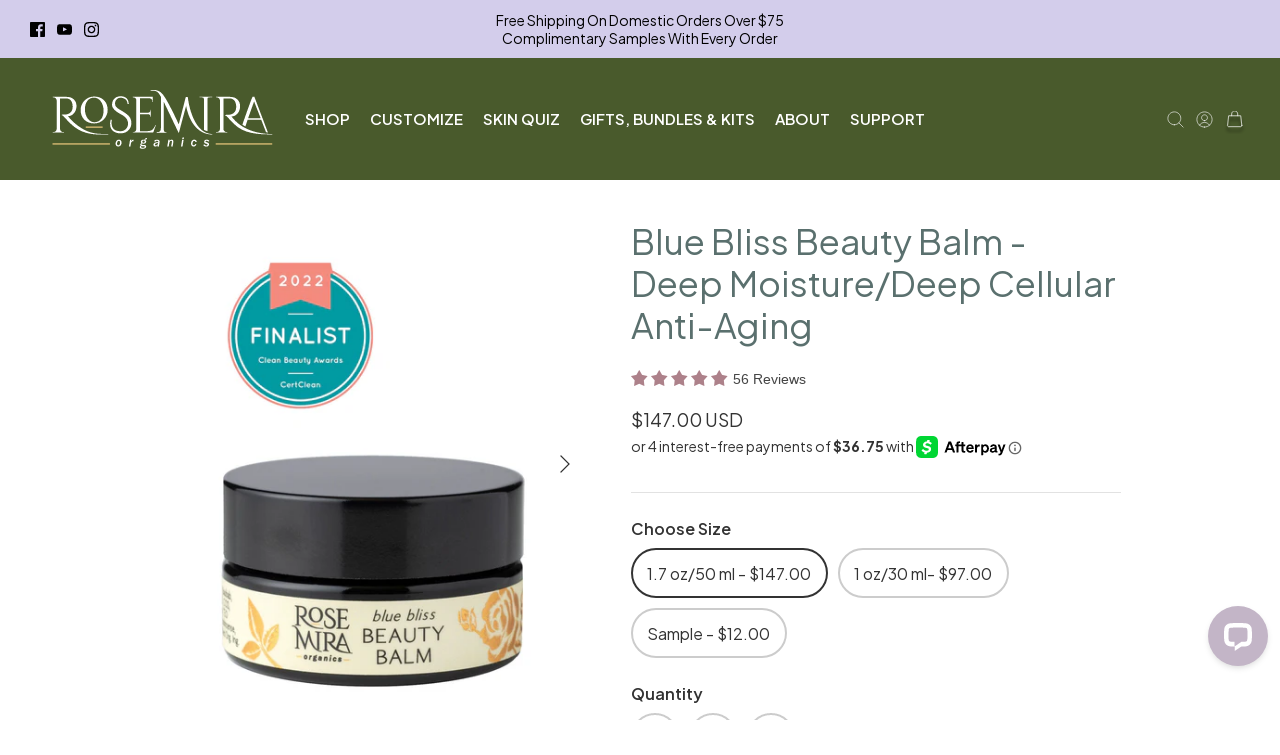

--- FILE ---
content_type: text/html; charset=UTF-8
request_url: https://app.ravecapture.com/api/pub/product_review
body_size: 9923
content:
{"cached":true,"0":{"type":"inline_product","content":"<div class=\"trustspot-inline-rating \">\n                        <div class=\"ts-reviews-rating\">\n                <div class=\"ts-stars-1 trustspot-inline-star\" style=\"color: #ad818a\"\">\n                    <i class=\"ts-star filled\"></i>\n                    <i class=\"ts-star filled\"></i>\n                    <i class=\"ts-star filled\"></i>\n                    <i class=\"ts-star filled\"></i>\n                    <i class=\"ts-star filled\"></i>\n                </div>\n                <div class=\"ts-reviews-rating-options\">\n                                            <a class=\"ts-reviews-count\" href=\"#\">\n                            56 Reviews                        </a>\n                                    </div>\n            </div>\n            </div>\n","sku":"6964941946927","debug":[2150306]},"1":{"type":"inline_product","content":"<div class=\"trustspot-inline-rating \">\n                        <div class=\"ts-reviews-rating\">\n                <div class=\"ts-stars-1 trustspot-inline-star\" style=\"color: #ad818a\"\">\n                    <i class=\"ts-star filled\"></i>\n                    <i class=\"ts-star filled\"></i>\n                    <i class=\"ts-star filled\"></i>\n                    <i class=\"ts-star filled\"></i>\n                    <i class=\"ts-star filled\"></i>\n                </div>\n                <div class=\"ts-reviews-rating-options\">\n                                            <a class=\"ts-reviews-count\" href=\"#\">\n                            56 Reviews                        </a>\n                                    </div>\n            </div>\n            </div>\n","sku":"6964941946927","debug":[2150306]},"2":{"type":"main_widget","content":"    <script type=\"application/ld+json\">{\"@context\":\"https://schema.org/\",\"@type\":\"Product\",\"name\":\"Blue Bliss Beauty Balm - Deep Moisture/Deep Cellular Anti-Aging\",\"image\":\"https://www.rosemira.com/cdn/shop/products/BlueBliss-BeautyBalm-CertClean2022_large.jpg?v=1726515382\",\"url\":\"https://www.rosemira.com/products/blue-bliss-beauty-balm-deep-moisture-deep-cellular-anti-aging\",\"description\":\"&lt;div class=&quot;p1&quot; xss=removed&gt;&lt;strong&gt;BENEFITS:\\u00a0Moisturizing \\u2022 Soothing \\u2022 Calming \\u2022 Anti-Aging&lt;/strong&gt;&lt;/div&gt;\\n&lt;p class=&quot;p1&quot;&gt;\\u00a0&lt;/p&gt;\\n&lt;p class=&quot;p1&quot;&gt;&lt;b&gt;&lt;i&gt;Finalist in the CertClean 2022 Clean Beauty Awards!&lt;/i&gt;&lt;/b&gt;&lt;/p&gt;\\n&lt;p class=&quot;p1&quot;&gt;Formulated to enrich your skin and entice your senses. The Blue Bliss Beauty Balm is a rich, potent facial balm, moisturizing and soothing sensitive\",\"offers\":{\"@type\":\"Offer\",\"priceCurrency\":\"USD\",\"price\":\"147.00\",\"availability\":\"http://schema.org/InStock\",\"url\":\"https://www.rosemira.com/products/blue-bliss-beauty-balm-deep-moisture-deep-cellular-anti-aging\"},\"aggregateRating\":{\"@type\":\"AggregateRating\",\"ratingValue\":4.9,\"reviewCount\":56,\"bestRating\":\"5\"},\"review\":[{\"@type\":\"Review\",\"author\":{\"@type\":\"Person\",\"name\":\"Hope\"},\"datePublished\":\"2025-11-15 19:26:07\",\"reviewBody\":\"I use this at night and keep coming back to this one for nighttime use after sampling other options from time to time. It smells amazing and it transforms my skin overnight. It goes on best for me with some hydrating toner and a drop of serum all mixed into my fingertips.\",\"reviewRating\":{\"@type\":\"Rating\",\"bestRating\":5,\"ratingValue\":\"5\",\"worstRating\":1}},{\"@type\":\"Review\",\"author\":{\"@type\":\"Person\",\"name\":\"Maheshwari\"},\"datePublished\":\"2025-02-02 00:46:46\",\"reviewBody\":\"Beautiful scent and amazing skin benefits! I love the formula of this balm!\",\"reviewRating\":{\"@type\":\"Rating\",\"bestRating\":5,\"ratingValue\":\"5\",\"worstRating\":1}},{\"@type\":\"Review\",\"author\":{\"@type\":\"Person\",\"name\":\"Katherine M\"},\"datePublished\":\"2024-05-23 17:12:47\",\"reviewBody\":\"This is a go to when my face becomes dry or shows any sign of redness. It softens, soothes, and heals. I love having it on hand.\",\"reviewRating\":{\"@type\":\"Rating\",\"bestRating\":5,\"ratingValue\":\"5\",\"worstRating\":1}},{\"@type\":\"Review\",\"author\":{\"@type\":\"Person\",\"name\":\"Karen C\"},\"datePublished\":\"2024-05-23 03:18:16\",\"reviewBody\":\"Gotta say this balm is truly hydrating. I use it overnight and during the day. The best results for me are overnight.\",\"reviewRating\":{\"@type\":\"Rating\",\"bestRating\":5,\"ratingValue\":\"4\",\"worstRating\":1}},{\"@type\":\"Review\",\"author\":{\"@type\":\"Person\",\"name\":\"Shanon H\"},\"datePublished\":\"2023-12-28 19:10:42\",\"reviewBody\":\"This Balm is magic for my skin, will become one of my holy grails in 2024. Xo\",\"reviewRating\":{\"@type\":\"Rating\",\"bestRating\":5,\"ratingValue\":\"5\",\"worstRating\":1}},{\"@type\":\"Review\",\"author\":{\"@type\":\"Person\",\"name\":\"Marjorie S\"},\"datePublished\":\"2023-09-21 00:20:49\",\"reviewBody\":\"I have followed Rosemira's instruction to used Blue Bliss three times weekly for many years. I apply it at night, each time knowing that come morning my skin will be deeply hydrated. Approaching 80, and I am comfortable in my own skin. \",\"reviewRating\":{\"@type\":\"Rating\",\"bestRating\":5,\"ratingValue\":\"5\",\"worstRating\":1}},{\"@type\":\"Review\",\"author\":{\"@type\":\"Person\",\"name\":\"Kourtney B\"},\"datePublished\":\"2023-03-31 10:57:06\",\"reviewBody\":\"I have highly sensitive skin with redness in my cheeks. I was looking for a product that wouldn\\u2019t further aggravate my skin and also calm the redness. Well, this product was it! My redness is almost completely gone and my skin looks amazing.\",\"reviewRating\":{\"@type\":\"Rating\",\"bestRating\":5,\"ratingValue\":\"5\",\"worstRating\":1}},{\"@type\":\"Review\",\"author\":{\"@type\":\"Person\",\"name\":\"Kathryn P\"},\"datePublished\":\"2022-09-21 03:16:02\",\"reviewBody\":\"incredible product \",\"reviewRating\":{\"@type\":\"Rating\",\"bestRating\":5,\"ratingValue\":\"5\",\"worstRating\":1}},{\"@type\":\"Review\",\"author\":{\"@type\":\"Person\",\"name\":\"Knudsen, D\"},\"datePublished\":\"2022-06-06 11:36:37\",\"reviewBody\":\"Blue Bliss is one of my favorite products. It keeps my skin youthful looking and wrinkles and lines recede into the background. The sent is lovely and I use it as a night time moisturizer.\",\"reviewRating\":{\"@type\":\"Rating\",\"bestRating\":5,\"ratingValue\":\"5\",\"worstRating\":1}},{\"@type\":\"Review\",\"author\":{\"@type\":\"Person\",\"name\":\"ardis \"},\"datePublished\":\"2022-04-09 01:14:10\",\"reviewBody\":\"Blue Bliss, what an apt name! This exquisite product moisturizes and softens my skin on contact, leaving tightness behind. And Blue Bliss perfectly complements my Seaweed & Me serum. As a bonus,  it smells truly delicious. I simply want to eat it. Ardis\",\"reviewRating\":{\"@type\":\"Rating\",\"bestRating\":5,\"ratingValue\":\"5\",\"worstRating\":1}}]}</script>\n<div id=\"trustspot-widget-wrapper\" class=\"trustspot-widget-first-version\" data-product-reviews-count=\"56\" data-company-reviews-count=\"0\">\n    <header>\n        <div class=\"review\">\n            <p class=\"ts-product-widget-header-left\">\n                <span>\n                    Reviews Verified by                </span>\n                <a href=\"https://app.ravecapture.com/lp/powered-by-trustspot/?utm_medium=widget&utm_source=www.rosemira.com&utm_campaign=main_widget\" title=\"RaveCapture Logo\">\n                    <img src=\"https://ravecapture-app-assets.s3.amazonaws.com/assets/images/logo/RaveCapture-only-text-color.png\" alt=\"RaveCapture Logo\" width=\"110\" height=\"25\" loading=\"lazy\" />\n                </a>\n            </p>\n        </div>\n    </header>\n    <div class=\"widget-overall-rating clearfix\">\n        <div class=\"widget-review\">\n                                                <div class=\"ts-stars-1\" title=\"4.9 stars\" aria-label=\"4.9 stars\" style=\"color: #ad818a\">\n                        <i class=\"ts-widget-avg-star filled\"></i>\n                        <i class=\"ts-widget-avg-star filled\"></i>\n                        <i class=\"ts-widget-avg-star filled\"></i>\n                        <i class=\"ts-widget-avg-star filled\"></i>\n                        <i class=\"ts-widget-avg-star filled\"></i>\n                    </div>\n                                        <div class=\"clearfix\"></div>\n            <span class=\"review-score\">\n\t\t\t\t56                                    Reviews                \t\t\t</span>\n                    </div>\n        <div class=\"widget-star-rating\">\n                            <div class=\"rating-block \"  onclick=\"filterByStarRating(5, 'date desc', 4.9, 56, '[1,0,0,3,52]', 0)\" >\n                    <span class=\"star-label\">\n                        5 Star                    </span>\n                    <span class=\"progress-bar-widget\">\n                        <div class=\"widget-bar\" style=\"width:92.857142857143%\">\n                        </div>\n                    </span>\n                    <span class=\"score\">\n                        52                    </span>\n                </div>\n                            <div class=\"rating-block \"  onclick=\"filterByStarRating(4, 'date desc', 4.9, 56, '[1,0,0,3,52]', 0)\" >\n                    <span class=\"star-label\">\n                        4 Star                    </span>\n                    <span class=\"progress-bar-widget\">\n                        <div class=\"widget-bar\" style=\"width:5.3571428571429%\">\n                        </div>\n                    </span>\n                    <span class=\"score\">\n                        3                    </span>\n                </div>\n                            <div class=\"rating-block \" >\n                    <span class=\"star-label\">\n                        3 Star                    </span>\n                    <span class=\"progress-bar-widget\">\n                        <div class=\"widget-bar\" style=\"width:0%\">\n                        </div>\n                    </span>\n                    <span class=\"score\">\n                        0                    </span>\n                </div>\n                            <div class=\"rating-block \" >\n                    <span class=\"star-label\">\n                        2 Star                    </span>\n                    <span class=\"progress-bar-widget\">\n                        <div class=\"widget-bar\" style=\"width:0%\">\n                        </div>\n                    </span>\n                    <span class=\"score\">\n                        0                    </span>\n                </div>\n                            <div class=\"rating-block \"  onclick=\"filterByStarRating(1, 'date desc', 4.9, 56, '[1,0,0,3,52]', 0)\" >\n                    <span class=\"star-label\">\n                        1 Star                    </span>\n                    <span class=\"progress-bar-widget\">\n                        <div class=\"widget-bar\" style=\"width:1.7857142857143%\">\n                        </div>\n                    </span>\n                    <span class=\"score\">\n                        1                    </span>\n                </div>\n                    </div>\n        <!-- Custom review form  -->\n                <!-- End of Custom review form  -->\n                    <div class=\"ts-product-widget-header-right\">\n                                    <a id=\"askQuestionBtn\" href=\"javascript:void(0)\" class=\"ask-question-modal\" title=\"Ask question\">\n                        Ask a Question                    </a>\n                                    <a id=\"writeReviewBtn\" href=\"javascript:void(0)\" class=\"write-review-modal\" title=\"Write review\">\n                        Write A Review                    </a>\n                            </div>\n                <div class=\"clearfix\"></div>\n    </div>\n            <div id=\"trustspot-question-asked\" class=\"ask-question-block ts-hidden\">\n            <button class=\"trustspot-accordion answer no-content\" type=\"button\" aria-label=\"Ask a question\">\n                Ask A Question            </button>\n            <a class=\"ts-close-form-btn\" title=\"Close\">\n                <i class=\"ts-widget-icon-close\"></i>\n            </a>\n            <div class=\"trust-panel show\">\n                <input id=\"trustspot_qa_pid\" type=\"hidden\" class=\"input-control ts-hidden\" value=\"2150306\">\n                <div class=\"trustspot_qa_error\" id=\"trustspot_question_error\"></div>\n                <div class=\"answer-detail-block\" id=\"trustspot_qa_question_form\">\n                    <div class=\"field-set\">\n                        <textarea id=\"trustspot_qa_question_text\" class=\"input-control\" placeholder=\"Your question here...\" aria-label=\"Question\" name=\"Question text\"></textarea>\n                        <label for=\"trustspot_qa_question_text\" aria-label=\"Question text\">\n                    </div>\n                    <div class=\"field-set four-column\">\n                        <input id=\"trustspot_qa_question_name\" type=\"text\" class=\"input-control\" placeholder=\"Name\">\n                        <label for=\"trustspot_qa_question_name\" aria-label=\"Question name\">\n                    </div>\n                    <div class=\"field-set four-column\">\n                        <input id=\"trustspot_qa_question_email\" type=\"text\" class=\"input-control\" placeholder=\"Email Address\">\n                        <label for=\"trustspot_qa_question_email\" aria-label=\"Question email\">\n                    </div>\n                    <div class=\"field-set two-column\">\n                        <a class=\"btn btn-primary btn-large btn-block btn-submit-question\" title=\"Submit question\">\n                            Submit                        </a>\n                    </div>\n                    <p>\n                        We will send a verification email to confirm your question. All questions are subject to store approval.                    </p>\n                </div>\n            </div>\n        </div>\n            <div id=\"trustspot-write-review\" class=\"write-review-block ts-hidden\">\n            <button class=\"trustspot-accordion answer no-content\" type=\"button\" aria-label=\"Write a review\">\n                Write A Review            </button>\n            <a class=\"ts-close-form-btn\" title=\"Close\">\n                <i class=\"ts-widget-icon-close\"></i>\n            </a>\n            <div class=\"trust-panel show\">\n                <input id=\"trustspot_r_pid\" type=\"hidden\" class=\"input-control ts-hidden\" value=\"2150306\">\n                <div class=\"trustspot_qa_error\" id=\"trustspot_review_error\"></div>\n                <div class=\"answer-detail-block\" id=\"trustspot_review_form\">\n                    <div class=\"field-set rating advance-filter\">\n                        <span class=\"title-filter\">\n                            Rating                        </span>\n                                                    <div class=\"ts-stars-1\" style=\"color: #ad818a\">\n                                <div class=\"radio-inline\">\n                                    <input type=\"radio\" id=\"trustspot-rad1\" name=\"trustspot-review-radio\" value=\"1\" class=\"css-checkbox\" role=\"group\">\n                                    <label for=\"trustspot-rad1\" class=\"css-label radGroup2\" aria-label=\"One star\">\n                                        <span class=\"ts-hidden\">One star</span>\n                                        <i class=\"ts-widget-review-star filled\"></i>\n                                    </label>\n                                </div>\n                                <div class=\"radio-inline\">\n                                    <input type=\"radio\" id=\"trustspot-rad2\" name=\"trustspot-review-radio\" value=\"2\" class=\"css-checkbox\">\n                                    <label for=\"trustspot-rad2\" class=\"css-label radGroup2\" aria-label=\"Two stars\">\n                                        <span class=\"ts-hidden\">Two stars</span>\n                                        <i class=\"ts-widget-review-star filled\"></i>\n                                        <i class=\"ts-widget-review-star filled\"></i>\n                                    </label>\n                                </div>\n                                <div class=\"radio-inline\">\n                                    <input type=\"radio\" id=\"trustspot-rad3\" name=\"trustspot-review-radio\" value=\"3\" class=\"css-checkbox\">\n                                    <label for=\"trustspot-rad3\" class=\"css-label radGroup2\" aria-label=\"Three stars\">\n                                        <span class=\"ts-hidden\">Three stars</span>\n                                        <i class=\"ts-widget-review-star filled\"></i>\n                                        <i class=\"ts-widget-review-star filled\"></i>\n                                        <i class=\"ts-widget-review-star filled\"></i>\n                                    </label>\n                                </div>\n                                <div class=\"radio-inline\">\n                                    <input type=\"radio\" id=\"trustspot-rad4\" name=\"trustspot-review-radio\" value=\"4\" class=\"css-checkbox\">\n                                    <label for=\"trustspot-rad4\" class=\"css-label radGroup2\" aria-label=\"Four stars\">\n                                        <span class=\"ts-hidden\">Four stars</span>\n                                        <i class=\"ts-widget-review-star filled\"></i>\n                                        <i class=\"ts-widget-review-star filled\"></i>\n                                        <i class=\"ts-widget-review-star filled\"></i>\n                                        <i class=\"ts-widget-review-star filled\"></i>\n                                    </label>\n                                </div>\n                                <div class=\"radio-inline\">\n                                    <input type=\"radio\" id=\"trustspot-rad5\" name=\"trustspot-review-radio\" value=\"5\" class=\"css-checkbox\">\n                                    <label for=\"trustspot-rad5\" class=\"css-label radGroup2\" aria-label=\"Five stars\">\n                                        <span class=\"ts-hidden\">Five stars</span>\n                                        <i class=\"ts-widget-review-star filled\"></i>\n                                        <i class=\"ts-widget-review-star filled\"></i>\n                                        <i class=\"ts-widget-review-star filled\"></i>\n                                        <i class=\"ts-widget-review-star filled\"></i>\n                                        <i class=\"ts-widget-review-star filled\"></i>\n                                    </label>\n                                </div>\n                            </div>\n                                                <div class=\"clearfix\"></div>\n                    </div>\n                    <div class=\"field-set six-column\">\n                        <input type=\"text\" id=\"trustspot_submit_review_name\" class=\"input-control\" placeholder=\"Name\">\n                        <label for=\"trustspot_submit_review_name\" aria-label=\"Review name\">\n                    </div>\n                    <div class=\"field-set six-column\">\n                        <input type=\"text\" id=\"trustspot_submit_review_email\" class=\"input-control\" placeholder=\"Email Address\">\n                        <label for=\"trustspot_submit_review_email\" aria-label=\"Review email\">\n                    </div>\n                    <div class=\"field-set\">\n                        <input class=\"input-control\" id=\"trustspot_submit_review_title\" placeholder=\"Review Title...\">\n                        <label for=\"trustspot_submit_review_title\" aria-label=\"Review title\">\n                    </div>\n                    <div class=\"field-set\">\n                        <textarea class=\"input-control\" id=\"trustspot_submit_review_text\" placeholder=\"Review...\" name=\"Review text\"></textarea>\n                        <label for=\"trustspot_submit_review_text\" aria-label=\"Review text\">\n                    </div>\n                        <div class=\"ravecapture-dropzone-ugc\">\n        <div class=\"ravecapture-dropzone-wrapper\">\n            <div class=\"ravecapture-dropzone-icon-wrapper\">\n                <i class=\"ravecapture-dropzone-icon ts-widget-icon-photo\"></i>\n            </div>\n            <div class=\"ravecapture-dropzone-message-wrapper\">\n                <div class=\"dz-message-header\">Add Photos or Videos</div>\n                <div class=\"dz-message-footer\">Click here or drag to upload</div>\n            </div>\n            <div class=\"trustspot_qa_error ts-hidden\">The maximum number of files reached</div>\n        </div>\n        <hr class=\"ravecapture-dropzone-divider ts-hidden\">\n        <div class=\"dropzone-previews ravecapture-dropzone-preview-wrapper\"></div>\n    </div>\n    <template class=\"ravecapture-dropzone-ugc-template\">\n        <div class=\"ravecapture-dropzone-preview\">\n    <div class=\"ravecapture-dropzone-preview-file\">\n        <div class=\"ravecapture-dropzone-thumbnail\"></div>\n        <div class=\"ravecapture-dropzone-filename\"></div>\n    </div>\n</div>\n    </template>\n                    <div class=\"field-set clearfix\">\n                        <a href=\"#trustspot-write-review\" class=\"btn btn-primary btn-large float-right btn-submit-review\" title=\"Submit review\">\n                            Submit                        </a>\n                    </div>\n                    <div class=\"clearfix\"></div>\n                    <p class=\"text-center\">\n                        We will send a verification email to confirm your review. All reviews are subject to approval. Personal information like emails are private and will never be shared.                    </p>\n                </div>\n            </div>\n        </div>\n        <div class=\"review-result-header\">\n        <ul class=\"tab\">\n            <li>\n                <div class=\"trustspot-tablinks\" data-search-type=\"product\" data-tab=\"trustspot-product-reviews\" id=\"trustSpotDefaultOpen\">\n                    Product Reviews                    <span class=\"gray-text\">\n                        (56)\n                    </span>\n                </div>\n            </li>\n                            <li>\n                    <div class=\"trustspot-tablinks\" data-tab=\"trustspot-photos\" data-page=\"1\" onclick=\"trustspot_get_product_photos(event, '2150306', 'https://www.rosemira.com/products/blue-bliss-beauty-balm-deep-moisture-deep-cellular-anti-aging', 24);\">\n                        Photos                        <span class=\"gray-text\">\n                            (10)\n                        </span>\n                    </div>\n                </li>\n                    </ul>\n        <div class=\"sorting-option\" id=\"trustspot-sortbar\">\n            <span class=\"float-right\">\n                Sort By:\n                <select aria-label=\"Sort\" class=\"select-list\" onchange=\"trustspot_sort_dropdown(this, 0, 4.9, 56, '[1,0,0,3,52]');\">\n                                            <option value=\"date desc\" selected>\n                            Most Recent                        </option>\n                                            <option value=\"rating desc\" >\n                            Highest Rating                        </option>\n                                            <option value=\"rating asc\" >\n                            Lowest Rating                        </option>\n                                            <option value=\"upvotes desc\" >\n                            Most Votes                        </option>\n                                            <option value=\"hasPhoto desc\" >\n                            Has Photo                        </option>\n                                    </select>\n            </span>\n        </div>\n    </div>\n    <!-- review result -->\n    <div class=\"filters-container filters-container-product\">\n    <label for=\"filterSearchProduct\">Filter Reviews</label>\n    <div class=\"ts-filter-search\">\n        <input id=\"filterSearchProduct\" type=\"text\" class=\"trustspot-search-widget\" data-type=\"product\" name=\"filterSearchProduct\" placeholder=\"Search Reviews\" value=\"\">\n        <a id=\"clearFiltersProduct\" data-type=\"product\">Clear Filters</a>\n    </div>\n    </div>\n    <div class=\"ravecapture-review-summary-wrapper\">\n        <button class=\"ravecapture-show-review-summary\">See Reviews Summary</button>\n        <div class=\"ravecapture-review-summary\">The Blue Bliss Beauty Balm by Rosemira Organics has received overwhelmingly positive feedback, with many customers praising its luxurious texture, delightful scent, and effective moisturizing properties. Users report significant improvements in skin hydration, reduced redness, and a more youthful appearance, particularly when used as a nighttime treatment. Some customers appreciate its versatility, using it on various skin issues and even on their hands. However, a few reviews mention that the balm can be thick and may take some time to absorb fully, suggesting it is best suited for evening use or as a targeted hydration solution. Overall, the product is well-regarded for its quality and effectiveness.</div>\n    </div>\n    <div id=\"product-widget-review-result\">\n        <div id=\"trustspot-product-reviews\" class=\"trustspot-tabcontent\">\n                                <!-- Review Block -->\n                    <div class=\"trustspot-widget-review-block\">\n                        <div class=\"result-box\">\n                            <div class=\"result-box-header\">\n                                <div class=\"user-name d-inline-block\">Hope</div>\n                                <div class=\"date\">\n                                    <span>11/15/2025</span>\n                                </div>\n                            </div>\n                                                            <div class=\"buyer d-inline-block\">\n                                    <i class=\"ts-widget-icon-verify-check\" aria-hidden=\"true\"></i>\n                                    Verified Email                                </div>\n                                                        <div class=\"stars\">\n                                    <div class=\"ts-stars-1\" style=\"color: #ad818a\">\n        <i class=\"ts-widget-review-star filled\"></i>\n        <i class=\"ts-widget-review-star filled\"></i>\n        <i class=\"ts-widget-review-star filled\"></i>\n        <i class=\"ts-widget-review-star filled\"></i>\n        <i class=\"ts-widget-review-star filled\"></i>\n    </div>\n                                                            </div>\n                        </div>\n                        <div class=\"description-block clearfix\">\n                                                            <p class=\"ts-review-title\">\n                                    <span>Amazing Product</span>\n                                </p>\n                                                        <div class=\"comment-box\">\n                                <span aria-label=\"5 stars\"></span>\n                                <span>\n                                        I use this at night and keep coming back to this one for nighttime use after sampling other options from time to time. It smells amazing and it transforms my skin overnight. It goes on best for me with some hydrating toner and a drop of serum all mixed into my fingertips.                                </span>\n                            </div>\n                            <!-- Custom review form  -->\n                                                        <!-- End of Custom review form  -->\n                                                        <!-- Experience Surveys answers -->\n                            <div class=\"custom-desc-box\">\n                                                            </div>\n                                                            <div class=\"image-list\">\n                                    <ul>\n                                                                            </ul>\n                                </div>\n                                                        <div class=\"trustspot-review-footer\">\n                                <div class=\"six-column ts-share-wrapper\">\n                                                                            <button class=\"btn-primary-border ts-share-btn\" aria-label=\"Share buttons\" type=\"button\">\n                                            <i class=\"ts-widget-icon-share\"></i>\n                                            Share                                        </button>\n                                        <div class=\"ts-product-share-btns ts-hidden\">\n                                            <a href=\"https://www.facebook.com/sharer/sharer.php?u=https%3A%2F%2Fapp.ravecapture.com%2Fstore%2FRosemira-Organics%2Fproduct-reviews%3Fproduct_review_id%3D2883359\" onclick=\"window.open(this.href, 'mywin', 'left=200, top=200, width=500, height=500, toolbar=1, resizable=0'); return false;\" title=\"Share on Facebook\">\n                                                <img src=\"https://app.ravecapture.com/assets/sources/img/social/fb.png\" alt=\"Facebook\" loading=\"lazy\">\n                                            </a>\n                                            <a href=\"https://twitter.com/intent/tweet?url=Check+out+this+great+review+of+Rosemira+Organics%0A%0Ahttps%3A%2F%2Fapp.ravecapture.com%2Fstore%2FRosemira-Organics%2Fproduct-reviews%3Fproduct_review_id%3D2883359\" onclick=\"window.open(this.href, 'mywin', 'left=200, top=200, width=500, height=500, toolbar=1, resizable=0'); return false;\" title=\"Share on Twitter\">\n                                                <img src=\"https://app.ravecapture.com/assets/sources/img/social/x.png\" alt=\"Twitter\" loading=\"lazy\">\n                                            </a>\n                                            <a href=\"https://www.linkedin.com/shareArticle?mini=true&url=https%3A%2F%2Fapp.ravecapture.com%2Fstore%2FRosemira-Organics%2Fproduct-reviews%3Fproduct_review_id%3D2883359\" onclick=\"window.open(this.href, 'mywin', 'left=200, top=200, width=500, height=500, toolbar=1, resizable=0'); return false;\" title=\"Share on Linkedin\">\n                                                <img src=\"https://app.ravecapture.com/assets/sources/img/social/in.png\" alt=\"Linkedin\" loading=\"lazy\">\n                                            </a>\n                                        </div>\n                                                                    </div>\n                                <div class=\"six-column\">\n                                                                            <div class=\"feedback\" id=\"trustspot_feedback_2883359\">\n                                            <span>\n                                                Was this review helpful?                                            </span>\n                                            <span onclick=\"trustspot_pr_upvote(2883359);\" class=\"like\">\n                                                <i class=\"ts-widget-icon-thumbs-o-up\"></i>\n                                                0                                            </span>\n                                            <span onclick=\"trustspot_pr_downvote(2883359);\" class=\"dislike\">\n                                                <i class=\"ts-widget-icon-thumbs-o-down\"></i>\n                                                0                                            </span>\n                                        </div>\n                                                                    </div>\n                            </div>\n                                                    </div>\n                    </div><!-- Review Block -->\n                                    <!-- Review Block -->\n                    <div class=\"trustspot-widget-review-block\">\n                        <div class=\"result-box\">\n                            <div class=\"result-box-header\">\n                                <div class=\"user-name d-inline-block\">Maheshwari</div>\n                                <div class=\"date\">\n                                    <span>02/02/2025</span>\n                                </div>\n                            </div>\n                                                            <div class=\"buyer d-inline-block\">\n                                    <i class=\"ts-widget-icon-verify-check\" aria-hidden=\"true\"></i>\n                                    Verified Email                                </div>\n                                                        <div class=\"stars\">\n                                    <div class=\"ts-stars-1\" style=\"color: #ad818a\">\n        <i class=\"ts-widget-review-star filled\"></i>\n        <i class=\"ts-widget-review-star filled\"></i>\n        <i class=\"ts-widget-review-star filled\"></i>\n        <i class=\"ts-widget-review-star filled\"></i>\n        <i class=\"ts-widget-review-star filled\"></i>\n    </div>\n                                                            </div>\n                        </div>\n                        <div class=\"description-block clearfix\">\n                                                            <p class=\"ts-review-title\">\n                                    <span>Divine!</span>\n                                </p>\n                                                        <div class=\"comment-box\">\n                                <span aria-label=\"5 stars\"></span>\n                                <span>\n                                        Beautiful scent and amazing skin benefits! I love the formula of this balm!                                </span>\n                            </div>\n                            <!-- Custom review form  -->\n                                                        <!-- End of Custom review form  -->\n                                                        <!-- Experience Surveys answers -->\n                            <div class=\"custom-desc-box\">\n                                                            </div>\n                                                            <div class=\"image-list\">\n                                    <ul>\n                                                                            </ul>\n                                </div>\n                                                        <div class=\"trustspot-review-footer\">\n                                <div class=\"six-column ts-share-wrapper\">\n                                                                            <button class=\"btn-primary-border ts-share-btn\" aria-label=\"Share buttons\" type=\"button\">\n                                            <i class=\"ts-widget-icon-share\"></i>\n                                            Share                                        </button>\n                                        <div class=\"ts-product-share-btns ts-hidden\">\n                                            <a href=\"https://www.facebook.com/sharer/sharer.php?u=https%3A%2F%2Fapp.ravecapture.com%2Fstore%2FRosemira-Organics%2Fproduct-reviews%3Fproduct_review_id%3D2695061\" onclick=\"window.open(this.href, 'mywin', 'left=200, top=200, width=500, height=500, toolbar=1, resizable=0'); return false;\" title=\"Share on Facebook\">\n                                                <img src=\"https://app.ravecapture.com/assets/sources/img/social/fb.png\" alt=\"Facebook\" loading=\"lazy\">\n                                            </a>\n                                            <a href=\"https://twitter.com/intent/tweet?url=Check+out+this+great+review+of+Rosemira+Organics%0A%0Ahttps%3A%2F%2Fapp.ravecapture.com%2Fstore%2FRosemira-Organics%2Fproduct-reviews%3Fproduct_review_id%3D2695061\" onclick=\"window.open(this.href, 'mywin', 'left=200, top=200, width=500, height=500, toolbar=1, resizable=0'); return false;\" title=\"Share on Twitter\">\n                                                <img src=\"https://app.ravecapture.com/assets/sources/img/social/x.png\" alt=\"Twitter\" loading=\"lazy\">\n                                            </a>\n                                            <a href=\"https://www.linkedin.com/shareArticle?mini=true&url=https%3A%2F%2Fapp.ravecapture.com%2Fstore%2FRosemira-Organics%2Fproduct-reviews%3Fproduct_review_id%3D2695061\" onclick=\"window.open(this.href, 'mywin', 'left=200, top=200, width=500, height=500, toolbar=1, resizable=0'); return false;\" title=\"Share on Linkedin\">\n                                                <img src=\"https://app.ravecapture.com/assets/sources/img/social/in.png\" alt=\"Linkedin\" loading=\"lazy\">\n                                            </a>\n                                        </div>\n                                                                    </div>\n                                <div class=\"six-column\">\n                                                                            <div class=\"feedback\" id=\"trustspot_feedback_2695061\">\n                                            <span>\n                                                Was this review helpful?                                            </span>\n                                            <span onclick=\"trustspot_pr_upvote(2695061);\" class=\"like\">\n                                                <i class=\"ts-widget-icon-thumbs-o-up\"></i>\n                                                0                                            </span>\n                                            <span onclick=\"trustspot_pr_downvote(2695061);\" class=\"dislike\">\n                                                <i class=\"ts-widget-icon-thumbs-o-down\"></i>\n                                                0                                            </span>\n                                        </div>\n                                                                    </div>\n                            </div>\n                                                    </div>\n                    </div><!-- Review Block -->\n                                    <!-- Review Block -->\n                    <div class=\"trustspot-widget-review-block\">\n                        <div class=\"result-box\">\n                            <div class=\"result-box-header\">\n                                <div class=\"user-name d-inline-block\">Katherine M</div>\n                                <div class=\"date\">\n                                    <span>05/23/2024</span>\n                                </div>\n                            </div>\n                                                            <div class=\"buyer d-inline-block\">\n                                    <i class=\"ts-widget-icon-verify-check\" aria-hidden=\"true\"></i>\n                                    Verified Buyer                                </div>\n                                                        <div class=\"stars\">\n                                    <div class=\"ts-stars-1\" style=\"color: #ad818a\">\n        <i class=\"ts-widget-review-star filled\"></i>\n        <i class=\"ts-widget-review-star filled\"></i>\n        <i class=\"ts-widget-review-star filled\"></i>\n        <i class=\"ts-widget-review-star filled\"></i>\n        <i class=\"ts-widget-review-star filled\"></i>\n    </div>\n                                                            </div>\n                        </div>\n                        <div class=\"description-block clearfix\">\n                                                        <div class=\"comment-box\">\n                                <span aria-label=\"5 stars\"></span>\n                                <span>\n                                        This is a go to when my face becomes dry or shows any sign of redness. It softens, soothes, and heals. I love having it on hand.                                </span>\n                            </div>\n                            <!-- Custom review form  -->\n                                                        <!-- End of Custom review form  -->\n                                                        <!-- Experience Surveys answers -->\n                            <div class=\"custom-desc-box\">\n                                                            </div>\n                                                            <div class=\"image-list\">\n                                    <ul>\n                                                                            </ul>\n                                </div>\n                                                        <div class=\"trustspot-review-footer\">\n                                <div class=\"six-column ts-share-wrapper\">\n                                                                            <button class=\"btn-primary-border ts-share-btn\" aria-label=\"Share buttons\" type=\"button\">\n                                            <i class=\"ts-widget-icon-share\"></i>\n                                            Share                                        </button>\n                                        <div class=\"ts-product-share-btns ts-hidden\">\n                                            <a href=\"https://www.facebook.com/sharer/sharer.php?u=https%3A%2F%2Fapp.ravecapture.com%2Fstore%2FRosemira-Organics%2Fproduct-reviews%3Fproduct_review_id%3D2586049\" onclick=\"window.open(this.href, 'mywin', 'left=200, top=200, width=500, height=500, toolbar=1, resizable=0'); return false;\" title=\"Share on Facebook\">\n                                                <img src=\"https://app.ravecapture.com/assets/sources/img/social/fb.png\" alt=\"Facebook\" loading=\"lazy\">\n                                            </a>\n                                            <a href=\"https://twitter.com/intent/tweet?url=Check+out+this+great+review+of+Rosemira+Organics%0A%0Ahttps%3A%2F%2Fapp.ravecapture.com%2Fstore%2FRosemira-Organics%2Fproduct-reviews%3Fproduct_review_id%3D2586049\" onclick=\"window.open(this.href, 'mywin', 'left=200, top=200, width=500, height=500, toolbar=1, resizable=0'); return false;\" title=\"Share on Twitter\">\n                                                <img src=\"https://app.ravecapture.com/assets/sources/img/social/x.png\" alt=\"Twitter\" loading=\"lazy\">\n                                            </a>\n                                            <a href=\"https://www.linkedin.com/shareArticle?mini=true&url=https%3A%2F%2Fapp.ravecapture.com%2Fstore%2FRosemira-Organics%2Fproduct-reviews%3Fproduct_review_id%3D2586049\" onclick=\"window.open(this.href, 'mywin', 'left=200, top=200, width=500, height=500, toolbar=1, resizable=0'); return false;\" title=\"Share on Linkedin\">\n                                                <img src=\"https://app.ravecapture.com/assets/sources/img/social/in.png\" alt=\"Linkedin\" loading=\"lazy\">\n                                            </a>\n                                        </div>\n                                                                    </div>\n                                <div class=\"six-column\">\n                                                                            <div class=\"feedback\" id=\"trustspot_feedback_2586049\">\n                                            <span>\n                                                Was this review helpful?                                            </span>\n                                            <span onclick=\"trustspot_pr_upvote(2586049);\" class=\"like\">\n                                                <i class=\"ts-widget-icon-thumbs-o-up\"></i>\n                                                0                                            </span>\n                                            <span onclick=\"trustspot_pr_downvote(2586049);\" class=\"dislike\">\n                                                <i class=\"ts-widget-icon-thumbs-o-down\"></i>\n                                                0                                            </span>\n                                        </div>\n                                                                    </div>\n                            </div>\n                                                    </div>\n                    </div><!-- Review Block -->\n                                    <!-- Review Block -->\n                    <div class=\"trustspot-widget-review-block\">\n                        <div class=\"result-box\">\n                            <div class=\"result-box-header\">\n                                <div class=\"user-name d-inline-block\">Karen C</div>\n                                <div class=\"date\">\n                                    <span>05/23/2024</span>\n                                </div>\n                            </div>\n                                                            <div class=\"buyer d-inline-block\">\n                                    <i class=\"ts-widget-icon-verify-check\" aria-hidden=\"true\"></i>\n                                    Verified Buyer                                </div>\n                                                        <div class=\"stars\">\n                                    <div class=\"ts-stars-1\" style=\"color: #ad818a\">\n        <i class=\"ts-widget-review-star filled\"></i>\n        <i class=\"ts-widget-review-star filled\"></i>\n        <i class=\"ts-widget-review-star filled\"></i>\n        <i class=\"ts-widget-review-star filled\"></i>\n        <i class=\"ts-widget-review-star ts-star-disabled\"></i>\n    </div>\n                                                            </div>\n                        </div>\n                        <div class=\"description-block clearfix\">\n                                                            <p class=\"ts-review-title\">\n                                    <span>Blue bliss</span>\n                                </p>\n                                                        <div class=\"comment-box\">\n                                <span aria-label=\"4 stars\"></span>\n                                <span>\n                                        Gotta say this balm is truly hydrating. I use it overnight and during the day. The best results for me are overnight.                                </span>\n                            </div>\n                            <!-- Custom review form  -->\n                                                        <!-- End of Custom review form  -->\n                                                        <!-- Experience Surveys answers -->\n                            <div class=\"custom-desc-box\">\n                                                            </div>\n                                                            <div class=\"image-list\">\n                                    <ul>\n                                                                            </ul>\n                                </div>\n                                                        <div class=\"trustspot-review-footer\">\n                                <div class=\"six-column ts-share-wrapper\">\n                                                                            <button class=\"btn-primary-border ts-share-btn\" aria-label=\"Share buttons\" type=\"button\">\n                                            <i class=\"ts-widget-icon-share\"></i>\n                                            Share                                        </button>\n                                        <div class=\"ts-product-share-btns ts-hidden\">\n                                            <a href=\"https://www.facebook.com/sharer/sharer.php?u=https%3A%2F%2Fapp.ravecapture.com%2Fstore%2FRosemira-Organics%2Fproduct-reviews%3Fproduct_review_id%3D2585927\" onclick=\"window.open(this.href, 'mywin', 'left=200, top=200, width=500, height=500, toolbar=1, resizable=0'); return false;\" title=\"Share on Facebook\">\n                                                <img src=\"https://app.ravecapture.com/assets/sources/img/social/fb.png\" alt=\"Facebook\" loading=\"lazy\">\n                                            </a>\n                                            <a href=\"https://twitter.com/intent/tweet?url=Check+out+this+great+review+of+Rosemira+Organics%0A%0Ahttps%3A%2F%2Fapp.ravecapture.com%2Fstore%2FRosemira-Organics%2Fproduct-reviews%3Fproduct_review_id%3D2585927\" onclick=\"window.open(this.href, 'mywin', 'left=200, top=200, width=500, height=500, toolbar=1, resizable=0'); return false;\" title=\"Share on Twitter\">\n                                                <img src=\"https://app.ravecapture.com/assets/sources/img/social/x.png\" alt=\"Twitter\" loading=\"lazy\">\n                                            </a>\n                                            <a href=\"https://www.linkedin.com/shareArticle?mini=true&url=https%3A%2F%2Fapp.ravecapture.com%2Fstore%2FRosemira-Organics%2Fproduct-reviews%3Fproduct_review_id%3D2585927\" onclick=\"window.open(this.href, 'mywin', 'left=200, top=200, width=500, height=500, toolbar=1, resizable=0'); return false;\" title=\"Share on Linkedin\">\n                                                <img src=\"https://app.ravecapture.com/assets/sources/img/social/in.png\" alt=\"Linkedin\" loading=\"lazy\">\n                                            </a>\n                                        </div>\n                                                                    </div>\n                                <div class=\"six-column\">\n                                                                            <div class=\"feedback\" id=\"trustspot_feedback_2585927\">\n                                            <span>\n                                                Was this review helpful?                                            </span>\n                                            <span onclick=\"trustspot_pr_upvote(2585927);\" class=\"like\">\n                                                <i class=\"ts-widget-icon-thumbs-o-up\"></i>\n                                                0                                            </span>\n                                            <span onclick=\"trustspot_pr_downvote(2585927);\" class=\"dislike\">\n                                                <i class=\"ts-widget-icon-thumbs-o-down\"></i>\n                                                1                                            </span>\n                                        </div>\n                                                                    </div>\n                            </div>\n                                                    </div>\n                    </div><!-- Review Block -->\n                                    <!-- Review Block -->\n                    <div class=\"trustspot-widget-review-block\">\n                        <div class=\"result-box\">\n                            <div class=\"result-box-header\">\n                                <div class=\"user-name d-inline-block\">Shanon H</div>\n                                <div class=\"date\">\n                                    <span>12/28/2023</span>\n                                </div>\n                            </div>\n                                                            <div class=\"buyer d-inline-block\">\n                                    <i class=\"ts-widget-icon-verify-check\" aria-hidden=\"true\"></i>\n                                    Verified Buyer                                </div>\n                                                        <div class=\"stars\">\n                                    <div class=\"ts-stars-1\" style=\"color: #ad818a\">\n        <i class=\"ts-widget-review-star filled\"></i>\n        <i class=\"ts-widget-review-star filled\"></i>\n        <i class=\"ts-widget-review-star filled\"></i>\n        <i class=\"ts-widget-review-star filled\"></i>\n        <i class=\"ts-widget-review-star filled\"></i>\n    </div>\n                                                            </div>\n                        </div>\n                        <div class=\"description-block clearfix\">\n                                                            <p class=\"ts-review-title\">\n                                    <span>LOVE IT</span>\n                                </p>\n                                                        <div class=\"comment-box\">\n                                <span aria-label=\"5 stars\"></span>\n                                <span>\n                                        This Balm is magic for my skin, will become one of my holy grails in 2024. Xo                                </span>\n                            </div>\n                            <!-- Custom review form  -->\n                                                        <!-- End of Custom review form  -->\n                                                        <!-- Experience Surveys answers -->\n                            <div class=\"custom-desc-box\">\n                                                            </div>\n                                                            <div class=\"image-list\">\n                                    <ul>\n                                                                            </ul>\n                                </div>\n                                                        <div class=\"trustspot-review-footer\">\n                                <div class=\"six-column ts-share-wrapper\">\n                                                                            <button class=\"btn-primary-border ts-share-btn\" aria-label=\"Share buttons\" type=\"button\">\n                                            <i class=\"ts-widget-icon-share\"></i>\n                                            Share                                        </button>\n                                        <div class=\"ts-product-share-btns ts-hidden\">\n                                            <a href=\"https://www.facebook.com/sharer/sharer.php?u=https%3A%2F%2Fapp.ravecapture.com%2Fstore%2FRosemira-Organics%2Fproduct-reviews%3Fproduct_review_id%3D2530617\" onclick=\"window.open(this.href, 'mywin', 'left=200, top=200, width=500, height=500, toolbar=1, resizable=0'); return false;\" title=\"Share on Facebook\">\n                                                <img src=\"https://app.ravecapture.com/assets/sources/img/social/fb.png\" alt=\"Facebook\" loading=\"lazy\">\n                                            </a>\n                                            <a href=\"https://twitter.com/intent/tweet?url=Check+out+this+great+review+of+Rosemira+Organics%0A%0Ahttps%3A%2F%2Fapp.ravecapture.com%2Fstore%2FRosemira-Organics%2Fproduct-reviews%3Fproduct_review_id%3D2530617\" onclick=\"window.open(this.href, 'mywin', 'left=200, top=200, width=500, height=500, toolbar=1, resizable=0'); return false;\" title=\"Share on Twitter\">\n                                                <img src=\"https://app.ravecapture.com/assets/sources/img/social/x.png\" alt=\"Twitter\" loading=\"lazy\">\n                                            </a>\n                                            <a href=\"https://www.linkedin.com/shareArticle?mini=true&url=https%3A%2F%2Fapp.ravecapture.com%2Fstore%2FRosemira-Organics%2Fproduct-reviews%3Fproduct_review_id%3D2530617\" onclick=\"window.open(this.href, 'mywin', 'left=200, top=200, width=500, height=500, toolbar=1, resizable=0'); return false;\" title=\"Share on Linkedin\">\n                                                <img src=\"https://app.ravecapture.com/assets/sources/img/social/in.png\" alt=\"Linkedin\" loading=\"lazy\">\n                                            </a>\n                                        </div>\n                                                                    </div>\n                                <div class=\"six-column\">\n                                                                            <div class=\"feedback\" id=\"trustspot_feedback_2530617\">\n                                            <span>\n                                                Was this review helpful?                                            </span>\n                                            <span onclick=\"trustspot_pr_upvote(2530617);\" class=\"like\">\n                                                <i class=\"ts-widget-icon-thumbs-o-up\"></i>\n                                                0                                            </span>\n                                            <span onclick=\"trustspot_pr_downvote(2530617);\" class=\"dislike\">\n                                                <i class=\"ts-widget-icon-thumbs-o-down\"></i>\n                                                0                                            </span>\n                                        </div>\n                                                                    </div>\n                            </div>\n                                                    </div>\n                    </div><!-- Review Block -->\n                                    <!-- Review Block -->\n                    <div class=\"trustspot-widget-review-block\">\n                        <div class=\"result-box\">\n                            <div class=\"result-box-header\">\n                                <div class=\"user-name d-inline-block\">Marjorie S</div>\n                                <div class=\"date\">\n                                    <span>09/21/2023</span>\n                                </div>\n                            </div>\n                                                            <div class=\"buyer d-inline-block\">\n                                    <i class=\"ts-widget-icon-verify-check\" aria-hidden=\"true\"></i>\n                                    Verified Buyer                                </div>\n                                                        <div class=\"stars\">\n                                    <div class=\"ts-stars-1\" style=\"color: #ad818a\">\n        <i class=\"ts-widget-review-star filled\"></i>\n        <i class=\"ts-widget-review-star filled\"></i>\n        <i class=\"ts-widget-review-star filled\"></i>\n        <i class=\"ts-widget-review-star filled\"></i>\n        <i class=\"ts-widget-review-star filled\"></i>\n    </div>\n                                                            </div>\n                        </div>\n                        <div class=\"description-block clearfix\">\n                                                        <div class=\"comment-box\">\n                                <span aria-label=\"5 stars\"></span>\n                                <span>\n                                        I have followed Rosemira's instruction to used Blue Bliss three times weekly for many years. I apply it at night, each time knowing that come morning my skin will be deeply hydrated. Approaching 80, and I am comfortable in my own skin.                                 </span>\n                            </div>\n                            <!-- Custom review form  -->\n                                                        <!-- End of Custom review form  -->\n                                                        <!-- Experience Surveys answers -->\n                            <div class=\"custom-desc-box\">\n                                                            </div>\n                                                            <div class=\"image-list\">\n                                    <ul>\n                                                                            </ul>\n                                </div>\n                                                        <div class=\"trustspot-review-footer\">\n                                <div class=\"six-column ts-share-wrapper\">\n                                                                            <button class=\"btn-primary-border ts-share-btn\" aria-label=\"Share buttons\" type=\"button\">\n                                            <i class=\"ts-widget-icon-share\"></i>\n                                            Share                                        </button>\n                                        <div class=\"ts-product-share-btns ts-hidden\">\n                                            <a href=\"https://www.facebook.com/sharer/sharer.php?u=https%3A%2F%2Fapp.ravecapture.com%2Fstore%2FRosemira-Organics%2Fproduct-reviews%3Fproduct_review_id%3D2460118\" onclick=\"window.open(this.href, 'mywin', 'left=200, top=200, width=500, height=500, toolbar=1, resizable=0'); return false;\" title=\"Share on Facebook\">\n                                                <img src=\"https://app.ravecapture.com/assets/sources/img/social/fb.png\" alt=\"Facebook\" loading=\"lazy\">\n                                            </a>\n                                            <a href=\"https://twitter.com/intent/tweet?url=Check+out+this+great+review+of+Rosemira+Organics%0A%0Ahttps%3A%2F%2Fapp.ravecapture.com%2Fstore%2FRosemira-Organics%2Fproduct-reviews%3Fproduct_review_id%3D2460118\" onclick=\"window.open(this.href, 'mywin', 'left=200, top=200, width=500, height=500, toolbar=1, resizable=0'); return false;\" title=\"Share on Twitter\">\n                                                <img src=\"https://app.ravecapture.com/assets/sources/img/social/x.png\" alt=\"Twitter\" loading=\"lazy\">\n                                            </a>\n                                            <a href=\"https://www.linkedin.com/shareArticle?mini=true&url=https%3A%2F%2Fapp.ravecapture.com%2Fstore%2FRosemira-Organics%2Fproduct-reviews%3Fproduct_review_id%3D2460118\" onclick=\"window.open(this.href, 'mywin', 'left=200, top=200, width=500, height=500, toolbar=1, resizable=0'); return false;\" title=\"Share on Linkedin\">\n                                                <img src=\"https://app.ravecapture.com/assets/sources/img/social/in.png\" alt=\"Linkedin\" loading=\"lazy\">\n                                            </a>\n                                        </div>\n                                                                    </div>\n                                <div class=\"six-column\">\n                                                                            <div class=\"feedback\" id=\"trustspot_feedback_2460118\">\n                                            <span>\n                                                Was this review helpful?                                            </span>\n                                            <span onclick=\"trustspot_pr_upvote(2460118);\" class=\"like\">\n                                                <i class=\"ts-widget-icon-thumbs-o-up\"></i>\n                                                7                                            </span>\n                                            <span onclick=\"trustspot_pr_downvote(2460118);\" class=\"dislike\">\n                                                <i class=\"ts-widget-icon-thumbs-o-down\"></i>\n                                                0                                            </span>\n                                        </div>\n                                                                    </div>\n                            </div>\n                                                    </div>\n                    </div><!-- Review Block -->\n                                    <!-- Review Block -->\n                    <div class=\"trustspot-widget-review-block\">\n                        <div class=\"result-box\">\n                            <div class=\"result-box-header\">\n                                <div class=\"user-name d-inline-block\">Kourtney B</div>\n                                <div class=\"date\">\n                                    <span>03/31/2023</span>\n                                </div>\n                            </div>\n                                                            <div class=\"buyer d-inline-block\">\n                                    <i class=\"ts-widget-icon-verify-check\" aria-hidden=\"true\"></i>\n                                    Verified Buyer                                </div>\n                                                        <div class=\"stars\">\n                                    <div class=\"ts-stars-1\" style=\"color: #ad818a\">\n        <i class=\"ts-widget-review-star filled\"></i>\n        <i class=\"ts-widget-review-star filled\"></i>\n        <i class=\"ts-widget-review-star filled\"></i>\n        <i class=\"ts-widget-review-star filled\"></i>\n        <i class=\"ts-widget-review-star filled\"></i>\n    </div>\n                                                            </div>\n                        </div>\n                        <div class=\"description-block clearfix\">\n                                                        <div class=\"comment-box\">\n                                <span aria-label=\"5 stars\"></span>\n                                <span>\n                                        I have highly sensitive skin with redness in my cheeks. I was looking for a product that wouldn\u2019t further aggravate my skin and also calm the redness. Well, this product was it! My redness is almost completely gone and my skin looks amazing.                                </span>\n                            </div>\n                            <!-- Custom review form  -->\n                                                        <!-- End of Custom review form  -->\n                                                        <!-- Experience Surveys answers -->\n                            <div class=\"custom-desc-box\">\n                                                            </div>\n                                                            <div class=\"image-list\">\n                                    <ul>\n                                                                            </ul>\n                                </div>\n                                                        <div class=\"trustspot-review-footer\">\n                                <div class=\"six-column ts-share-wrapper\">\n                                                                            <button class=\"btn-primary-border ts-share-btn\" aria-label=\"Share buttons\" type=\"button\">\n                                            <i class=\"ts-widget-icon-share\"></i>\n                                            Share                                        </button>\n                                        <div class=\"ts-product-share-btns ts-hidden\">\n                                            <a href=\"https://www.facebook.com/sharer/sharer.php?u=https%3A%2F%2Fapp.ravecapture.com%2Fstore%2FRosemira-Organics%2Fproduct-reviews%3Fproduct_review_id%3D2272984\" onclick=\"window.open(this.href, 'mywin', 'left=200, top=200, width=500, height=500, toolbar=1, resizable=0'); return false;\" title=\"Share on Facebook\">\n                                                <img src=\"https://app.ravecapture.com/assets/sources/img/social/fb.png\" alt=\"Facebook\" loading=\"lazy\">\n                                            </a>\n                                            <a href=\"https://twitter.com/intent/tweet?url=Check+out+this+great+review+of+Rosemira+Organics%0A%0Ahttps%3A%2F%2Fapp.ravecapture.com%2Fstore%2FRosemira-Organics%2Fproduct-reviews%3Fproduct_review_id%3D2272984\" onclick=\"window.open(this.href, 'mywin', 'left=200, top=200, width=500, height=500, toolbar=1, resizable=0'); return false;\" title=\"Share on Twitter\">\n                                                <img src=\"https://app.ravecapture.com/assets/sources/img/social/x.png\" alt=\"Twitter\" loading=\"lazy\">\n                                            </a>\n                                            <a href=\"https://www.linkedin.com/shareArticle?mini=true&url=https%3A%2F%2Fapp.ravecapture.com%2Fstore%2FRosemira-Organics%2Fproduct-reviews%3Fproduct_review_id%3D2272984\" onclick=\"window.open(this.href, 'mywin', 'left=200, top=200, width=500, height=500, toolbar=1, resizable=0'); return false;\" title=\"Share on Linkedin\">\n                                                <img src=\"https://app.ravecapture.com/assets/sources/img/social/in.png\" alt=\"Linkedin\" loading=\"lazy\">\n                                            </a>\n                                        </div>\n                                                                    </div>\n                                <div class=\"six-column\">\n                                                                            <div class=\"feedback\" id=\"trustspot_feedback_2272984\">\n                                            <span>\n                                                Was this review helpful?                                            </span>\n                                            <span onclick=\"trustspot_pr_upvote(2272984);\" class=\"like\">\n                                                <i class=\"ts-widget-icon-thumbs-o-up\"></i>\n                                                4                                            </span>\n                                            <span onclick=\"trustspot_pr_downvote(2272984);\" class=\"dislike\">\n                                                <i class=\"ts-widget-icon-thumbs-o-down\"></i>\n                                                0                                            </span>\n                                        </div>\n                                                                    </div>\n                            </div>\n                                                    </div>\n                    </div><!-- Review Block -->\n                                    <!-- Review Block -->\n                    <div class=\"trustspot-widget-review-block\">\n                        <div class=\"result-box\">\n                            <div class=\"result-box-header\">\n                                <div class=\"user-name d-inline-block\">Kathryn P</div>\n                                <div class=\"date\">\n                                    <span>09/21/2022</span>\n                                </div>\n                            </div>\n                                                            <div class=\"buyer d-inline-block\">\n                                    <i class=\"ts-widget-icon-verify-check\" aria-hidden=\"true\"></i>\n                                    Verified Buyer                                </div>\n                                                        <div class=\"stars\">\n                                    <div class=\"ts-stars-1\" style=\"color: #ad818a\">\n        <i class=\"ts-widget-review-star filled\"></i>\n        <i class=\"ts-widget-review-star filled\"></i>\n        <i class=\"ts-widget-review-star filled\"></i>\n        <i class=\"ts-widget-review-star filled\"></i>\n        <i class=\"ts-widget-review-star filled\"></i>\n    </div>\n                                                            </div>\n                        </div>\n                        <div class=\"description-block clearfix\">\n                                                        <div class=\"comment-box\">\n                                <span aria-label=\"5 stars\"></span>\n                                <span>\n                                        incredible product                                 </span>\n                            </div>\n                            <!-- Custom review form  -->\n                                                        <!-- End of Custom review form  -->\n                                                        <!-- Experience Surveys answers -->\n                            <div class=\"custom-desc-box\">\n                                                            </div>\n                                                            <div class=\"image-list\">\n                                    <ul>\n                                                                            </ul>\n                                </div>\n                                                        <div class=\"trustspot-review-footer\">\n                                <div class=\"six-column ts-share-wrapper\">\n                                                                            <button class=\"btn-primary-border ts-share-btn\" aria-label=\"Share buttons\" type=\"button\">\n                                            <i class=\"ts-widget-icon-share\"></i>\n                                            Share                                        </button>\n                                        <div class=\"ts-product-share-btns ts-hidden\">\n                                            <a href=\"https://www.facebook.com/sharer/sharer.php?u=https%3A%2F%2Fapp.ravecapture.com%2Fstore%2FRosemira-Organics%2Fproduct-reviews%3Fproduct_review_id%3D1927695\" onclick=\"window.open(this.href, 'mywin', 'left=200, top=200, width=500, height=500, toolbar=1, resizable=0'); return false;\" title=\"Share on Facebook\">\n                                                <img src=\"https://app.ravecapture.com/assets/sources/img/social/fb.png\" alt=\"Facebook\" loading=\"lazy\">\n                                            </a>\n                                            <a href=\"https://twitter.com/intent/tweet?url=Check+out+this+great+review+of+Rosemira+Organics%0A%0Ahttps%3A%2F%2Fapp.ravecapture.com%2Fstore%2FRosemira-Organics%2Fproduct-reviews%3Fproduct_review_id%3D1927695\" onclick=\"window.open(this.href, 'mywin', 'left=200, top=200, width=500, height=500, toolbar=1, resizable=0'); return false;\" title=\"Share on Twitter\">\n                                                <img src=\"https://app.ravecapture.com/assets/sources/img/social/x.png\" alt=\"Twitter\" loading=\"lazy\">\n                                            </a>\n                                            <a href=\"https://www.linkedin.com/shareArticle?mini=true&url=https%3A%2F%2Fapp.ravecapture.com%2Fstore%2FRosemira-Organics%2Fproduct-reviews%3Fproduct_review_id%3D1927695\" onclick=\"window.open(this.href, 'mywin', 'left=200, top=200, width=500, height=500, toolbar=1, resizable=0'); return false;\" title=\"Share on Linkedin\">\n                                                <img src=\"https://app.ravecapture.com/assets/sources/img/social/in.png\" alt=\"Linkedin\" loading=\"lazy\">\n                                            </a>\n                                        </div>\n                                                                    </div>\n                                <div class=\"six-column\">\n                                                                            <div class=\"feedback\" id=\"trustspot_feedback_1927695\">\n                                            <span>\n                                                Was this review helpful?                                            </span>\n                                            <span onclick=\"trustspot_pr_upvote(1927695);\" class=\"like\">\n                                                <i class=\"ts-widget-icon-thumbs-o-up\"></i>\n                                                0                                            </span>\n                                            <span onclick=\"trustspot_pr_downvote(1927695);\" class=\"dislike\">\n                                                <i class=\"ts-widget-icon-thumbs-o-down\"></i>\n                                                0                                            </span>\n                                        </div>\n                                                                    </div>\n                            </div>\n                                                    </div>\n                    </div><!-- Review Block -->\n                                    <!-- Review Block -->\n                    <div class=\"trustspot-widget-review-block\">\n                        <div class=\"result-box\">\n                            <div class=\"result-box-header\">\n                                <div class=\"user-name d-inline-block\">Knudsen, D</div>\n                                <div class=\"date\">\n                                    <span>06/06/2022</span>\n                                </div>\n                            </div>\n                                                            <div class=\"buyer d-inline-block\">\n                                    <i class=\"ts-widget-icon-verify-check\" aria-hidden=\"true\"></i>\n                                    Verified Buyer                                </div>\n                                                        <div class=\"stars\">\n                                    <div class=\"ts-stars-1\" style=\"color: #ad818a\">\n        <i class=\"ts-widget-review-star filled\"></i>\n        <i class=\"ts-widget-review-star filled\"></i>\n        <i class=\"ts-widget-review-star filled\"></i>\n        <i class=\"ts-widget-review-star filled\"></i>\n        <i class=\"ts-widget-review-star filled\"></i>\n    </div>\n                                                            </div>\n                        </div>\n                        <div class=\"description-block clearfix\">\n                                                        <div class=\"comment-box\">\n                                <span aria-label=\"5 stars\"></span>\n                                <span>\n                                        Blue Bliss is one of my favorite products. It keeps my skin youthful looking and wrinkles and lines recede into the background. The sent is lovely and I use it as a night time moisturizer.                                </span>\n                            </div>\n                            <!-- Custom review form  -->\n                                                        <!-- End of Custom review form  -->\n                                                        <!-- Experience Surveys answers -->\n                            <div class=\"custom-desc-box\">\n                                                            </div>\n                                                            <div class=\"image-list\">\n                                    <ul>\n                                                                            </ul>\n                                </div>\n                                                        <div class=\"trustspot-review-footer\">\n                                <div class=\"six-column ts-share-wrapper\">\n                                                                            <button class=\"btn-primary-border ts-share-btn\" aria-label=\"Share buttons\" type=\"button\">\n                                            <i class=\"ts-widget-icon-share\"></i>\n                                            Share                                        </button>\n                                        <div class=\"ts-product-share-btns ts-hidden\">\n                                            <a href=\"https://www.facebook.com/sharer/sharer.php?u=https%3A%2F%2Fapp.ravecapture.com%2Fstore%2FRosemira-Organics%2Fproduct-reviews%3Fproduct_review_id%3D1832912\" onclick=\"window.open(this.href, 'mywin', 'left=200, top=200, width=500, height=500, toolbar=1, resizable=0'); return false;\" title=\"Share on Facebook\">\n                                                <img src=\"https://app.ravecapture.com/assets/sources/img/social/fb.png\" alt=\"Facebook\" loading=\"lazy\">\n                                            </a>\n                                            <a href=\"https://twitter.com/intent/tweet?url=Check+out+this+great+review+of+Rosemira+Organics%0A%0Ahttps%3A%2F%2Fapp.ravecapture.com%2Fstore%2FRosemira-Organics%2Fproduct-reviews%3Fproduct_review_id%3D1832912\" onclick=\"window.open(this.href, 'mywin', 'left=200, top=200, width=500, height=500, toolbar=1, resizable=0'); return false;\" title=\"Share on Twitter\">\n                                                <img src=\"https://app.ravecapture.com/assets/sources/img/social/x.png\" alt=\"Twitter\" loading=\"lazy\">\n                                            </a>\n                                            <a href=\"https://www.linkedin.com/shareArticle?mini=true&url=https%3A%2F%2Fapp.ravecapture.com%2Fstore%2FRosemira-Organics%2Fproduct-reviews%3Fproduct_review_id%3D1832912\" onclick=\"window.open(this.href, 'mywin', 'left=200, top=200, width=500, height=500, toolbar=1, resizable=0'); return false;\" title=\"Share on Linkedin\">\n                                                <img src=\"https://app.ravecapture.com/assets/sources/img/social/in.png\" alt=\"Linkedin\" loading=\"lazy\">\n                                            </a>\n                                        </div>\n                                                                    </div>\n                                <div class=\"six-column\">\n                                                                            <div class=\"feedback\" id=\"trustspot_feedback_1832912\">\n                                            <span>\n                                                Was this review helpful?                                            </span>\n                                            <span onclick=\"trustspot_pr_upvote(1832912);\" class=\"like\">\n                                                <i class=\"ts-widget-icon-thumbs-o-up\"></i>\n                                                1                                            </span>\n                                            <span onclick=\"trustspot_pr_downvote(1832912);\" class=\"dislike\">\n                                                <i class=\"ts-widget-icon-thumbs-o-down\"></i>\n                                                0                                            </span>\n                                        </div>\n                                                                    </div>\n                            </div>\n                                                    </div>\n                    </div><!-- Review Block -->\n                                    <!-- Review Block -->\n                    <div class=\"trustspot-widget-review-block\">\n                        <div class=\"result-box\">\n                            <div class=\"result-box-header\">\n                                <div class=\"user-name d-inline-block\">ardis </div>\n                                <div class=\"date\">\n                                    <span>04/09/2022</span>\n                                </div>\n                            </div>\n                                                            <div class=\"buyer d-inline-block\">\n                                    <i class=\"ts-widget-icon-verify-check\" aria-hidden=\"true\"></i>\n                                    Verified Buyer                                </div>\n                                                        <div class=\"stars\">\n                                    <div class=\"ts-stars-1\" style=\"color: #ad818a\">\n        <i class=\"ts-widget-review-star filled\"></i>\n        <i class=\"ts-widget-review-star filled\"></i>\n        <i class=\"ts-widget-review-star filled\"></i>\n        <i class=\"ts-widget-review-star filled\"></i>\n        <i class=\"ts-widget-review-star filled\"></i>\n    </div>\n                                                            </div>\n                        </div>\n                        <div class=\"description-block clearfix\">\n                                                        <div class=\"comment-box\">\n                                <span aria-label=\"5 stars\"></span>\n                                <span>\n                                        Blue Bliss, what an apt name! This exquisite product moisturizes and softens my skin on contact, leaving tightness behind. And Blue Bliss perfectly complements my Seaweed & Me serum. As a bonus,  it smells truly delicious. I simply want to eat it. Ardis                                </span>\n                            </div>\n                            <!-- Custom review form  -->\n                                                        <!-- End of Custom review form  -->\n                                                        <!-- Experience Surveys answers -->\n                            <div class=\"custom-desc-box\">\n                                                            </div>\n                                                            <div class=\"image-list\">\n                                    <ul>\n                                                                                        <li class=\"js-open-modal-el\"\n                                                    data-photo=\"https://trustspot-product-photos.imgix.net/PRPHOTO_16494671788467087_1803909.jpg?auto=compress&cs=srgb&fit=max&w=627\"\n                                                    data-instagram=\"0\"\n                                                    data-facebook-url=\"https://www.facebook.com/sharer/sharer.php?u=https%3A%2F%2Fapp.ravecapture.com%2Fstore%2FRosemira-Organics%2Fproduct-reviews%3Fproduct_review_id%3D1803909\"\n                                                    data-twitter-url=\"https://twitter.com/intent/tweet?url=Check+out+this+great+review+of+Rosemira+Organics%0A%0Ahttps%3A%2F%2Fapp.ravecapture.com%2Fstore%2FRosemira-Organics%2Fproduct-reviews%3Fproduct_review_id%3D1803909\"\n                                                    data-linkedin-url=\"https://www.linkedin.com/shareArticle?mini=true&url=https%3A%2F%2Fapp.ravecapture.com%2Fstore%2FRosemira-Organics%2Fproduct-reviews%3Fproduct_review_id%3D1803909\"\n                                                    data-cname=\"ardis \"\n                                                    data-city=\"\"\n                                                    data-date=\"04/09/2022\"\n                                                    data-review-type=\"1\"\n                                                    data-review-link=\"\"\n                                                    data-title=\"\"\n                                                    data-comments=\"Blue Bliss, what an apt name! This exquisite product moisturizes and softens my skin on contact, leaving tightness behind. And Blue Bliss perfectly complements my Seaweed & Me serum. As a bonus,  it smells truly delicious. I simply want to eat it. Ardis\"\n                                                    data-full-comment=\"Blue Bliss, what an apt name! This exquisite product moisturizes and softens my skin on contact, leaving tightness behind. And Blue Bliss perfectly complements my Seaweed & Me serum. As a bonus,  it smells truly delicious. I simply want to eat it. Ardis\"\n                                                    data-experience-comments-question=\"\"\n                                                    data-rid=\"1803909\"\n                                                    data-profile_pic=\"\"\n                                                    data-rating=\"5\"\n                                                    data-likes=\"0\"\n                                                    data-type=\"product\"\n                                                    data-lbtu=\"0\"\n                                                    data-caption=\"\">\n                                                    <div class=\"trustspot-photo-box float-none\">\n                                                        <img src=\"https://trustspot-product-photos.imgix.net/PRPHOTO_16494671788467087_1803909.jpg?auto=compress&cs=srgb&w=180&h=180&fit=crop&dpr=1\" alt=\"ardis \" width=\"160\" height=\"160\" loading=\"lazy\">\n                                                        <div class=\"overlay\"></div>\n                                                    </div>\n                                                    <!-- Experience Surveys answers -->\n                                                    <div class=\"photo-overlay-experience-data\" style=\"display: none;\">\n                                                                                                            </div>\n                                                </li>\n                                                                                </ul>\n                                </div>\n                                                        <div class=\"trustspot-review-footer\">\n                                <div class=\"six-column ts-share-wrapper\">\n                                                                            <button class=\"btn-primary-border ts-share-btn\" aria-label=\"Share buttons\" type=\"button\">\n                                            <i class=\"ts-widget-icon-share\"></i>\n                                            Share                                        </button>\n                                        <div class=\"ts-product-share-btns ts-hidden\">\n                                            <a href=\"https://www.facebook.com/sharer/sharer.php?u=https%3A%2F%2Fapp.ravecapture.com%2Fstore%2FRosemira-Organics%2Fproduct-reviews%3Fproduct_review_id%3D1803909\" onclick=\"window.open(this.href, 'mywin', 'left=200, top=200, width=500, height=500, toolbar=1, resizable=0'); return false;\" title=\"Share on Facebook\">\n                                                <img src=\"https://app.ravecapture.com/assets/sources/img/social/fb.png\" alt=\"Facebook\" loading=\"lazy\">\n                                            </a>\n                                            <a href=\"https://twitter.com/intent/tweet?url=Check+out+this+great+review+of+Rosemira+Organics%0A%0Ahttps%3A%2F%2Fapp.ravecapture.com%2Fstore%2FRosemira-Organics%2Fproduct-reviews%3Fproduct_review_id%3D1803909\" onclick=\"window.open(this.href, 'mywin', 'left=200, top=200, width=500, height=500, toolbar=1, resizable=0'); return false;\" title=\"Share on Twitter\">\n                                                <img src=\"https://app.ravecapture.com/assets/sources/img/social/x.png\" alt=\"Twitter\" loading=\"lazy\">\n                                            </a>\n                                            <a href=\"https://www.linkedin.com/shareArticle?mini=true&url=https%3A%2F%2Fapp.ravecapture.com%2Fstore%2FRosemira-Organics%2Fproduct-reviews%3Fproduct_review_id%3D1803909\" onclick=\"window.open(this.href, 'mywin', 'left=200, top=200, width=500, height=500, toolbar=1, resizable=0'); return false;\" title=\"Share on Linkedin\">\n                                                <img src=\"https://app.ravecapture.com/assets/sources/img/social/in.png\" alt=\"Linkedin\" loading=\"lazy\">\n                                            </a>\n                                        </div>\n                                                                    </div>\n                                <div class=\"six-column\">\n                                                                            <div class=\"feedback\" id=\"trustspot_feedback_1803909\">\n                                            <span>\n                                                Was this review helpful?                                            </span>\n                                            <span onclick=\"trustspot_pr_upvote(1803909);\" class=\"like\">\n                                                <i class=\"ts-widget-icon-thumbs-o-up\"></i>\n                                                1                                            </span>\n                                            <span onclick=\"trustspot_pr_downvote(1803909);\" class=\"dislike\">\n                                                <i class=\"ts-widget-icon-thumbs-o-down\"></i>\n                                                0                                            </span>\n                                        </div>\n                                                                    </div>\n                            </div>\n                                                    </div>\n                    </div><!-- Review Block -->\n                                    <div class=\"pagination-controls\" id=\"trustspot-pagination-product\">\n                        <ul>\n                                                                    <li class=\"active\">\n                                            <a href=\"#trustspot-widget-wrapper\" onclick=\"event.preventDefault();\" title=\"Current page\">\n                                                1                                            </a>\n                                        </li>\n                                                                                <li>\n                                                <a href=\"#trustspot-widget-wrapper\" onclick=\"event.preventDefault(); trustspot_refresh('main_widget', 2, 'date desc', null, 0, 4.9, 56, '[1,0,0,3,52]'); document.getElementById('trustspot-widget-wrapper').scrollIntoView();\" title=\"Page\">\n                                                    2                                                </a>\n                                            </li>\n                                                                                    <li>\n                                                <a href=\"#trustspot-widget-wrapper\" onclick=\"event.preventDefault(); trustspot_refresh('main_widget', 3, 'date desc', null, 0, 4.9, 56, '[1,0,0,3,52]'); document.getElementById('trustspot-widget-wrapper').scrollIntoView();\" title=\"Page\">\n                                                    3                                                </a>\n                                            </li>\n                                                                                    <li>\n                                                <a href=\"#trustspot-widget-wrapper\" onclick=\"event.preventDefault(); trustspot_refresh('main_widget', 4, 'date desc', null, 0, 4.9, 56, '[1,0,0,3,52]'); document.getElementById('trustspot-widget-wrapper').scrollIntoView();\" title=\"Page\">\n                                                    4                                                </a>\n                                            </li>\n                                                                                    <li>\n                                                <a href=\"#trustspot-widget-wrapper\" onclick=\"event.preventDefault(); trustspot_refresh('main_widget', 5, 'date desc', null, 0, 4.9, 56, '[1,0,0,3,52]'); document.getElementById('trustspot-widget-wrapper').scrollIntoView();\" title=\"Page\">\n                                                    5                                                </a>\n                                            </li>\n                                                                                    <li>\n                                                <a href=\"#trustspot-widget-wrapper\" onclick=\"event.preventDefault(); trustspot_refresh('main_widget', 6, 'date desc', null, 0, 4.9, 56, '[1,0,0,3,52]'); document.getElementById('trustspot-widget-wrapper').scrollIntoView();\" title=\"Page\">\n                                                    6                                                </a>\n                                            </li>\n                                                                            <li>\n                                        <a href=\"#trustspot-widget-wrapper\" class=\"next-page\" onclick=\"event.preventDefault(); trustspot_refresh('main_widget', 0, 'date desc', 1, 0, 4.9, 56, '[1,0,0,3,52]'); document.getElementById('trustspot-widget-wrapper').scrollIntoView();\" title=\"Next page\">\n                                            <span>\n                                                Next                                            </span>\n                                            <i class=\"ts-widget-icon-angle-right\" aria-hidden=\"true\"></i>\n                                        </a>\n                                    </li>\n                                                        </ul>\n                    </div>\n                        </div>\n                <div id=\"trustspot-qa\" class=\"trustspot-tabcontent\">\n                            <div class=\"trustspot-results\">No results found</div>\n                    </div>\n        <div id=\"company-reviews\" class=\"trustspot-tabcontent\">\n                            <div class=\"trustspot-results\">No results found</div>\n                    </div>\n                    <div id=\"trustspot-photos\" class=\"trustspot-tabcontent\">\n                <div class=\"loader-container \" id=\"loader\">\n    <img src=\"https://app.ravecapture.com/assets/sources/img/ravecapture-loader.svg\" class=\"ravecapture-loader\" alt=\"RaveCapture loader\">\n</div>\n                <div id=\"trustspot-photo-display\"></div>\n            </div>\n                        </div>\n</div><!-- wrapper -->\n<div id=\"trustspot-widget-photo-modal\" class=\"modal-window ts-hidden\">\n    <div class=\"trustspot-photo-carousel trustspot-photo-modal\">\n        <div class=\"trustspot-modal-slide\">\n            <span class=\"close-slider modal-close-slider-link\"></span>\n            <div id=\"modal-slide-popup\" class=\"modal-slide-popup\">\n                <div class=\"modal-slide-cover\" id=\"modal-video-block\" style=\"display: none !important;\"></div>\n                <div class=\"modal-slide-cover\" id=\"modal-picture-block\">\n                    <img id=\"trustspot-modal-photo-src\" src=\"\" alt=\"Photo\">\n                    <div id=\"trustspot-modal-slide-caption\" class=\"trustspot-slide-caption\">\n                        <span></span>\n                    </div>\n                </div>\n                <div id=\"trustspot-modal-slide-content\" class=\"modal-slide-content\">\n                    <!-- Products Tabs -->\n                    <!--                    <div class=\"trustspot-photo-modal-products-tabs\">-->\n                    <!--                        <div class=\"trustspot-photo-modal-products-tab \" style=\"display:block\">-->\n                    <!--                            <div class=\"trustspot-photo-modal-products-tab-left\">-->\n                    <!--                                <img id=\"trustspot-modal-product-img\" src=\"\" onerror=\"this.parentNode.setAttribute('style', 'display: none !important')\" onload=\"this.parentNode.setAttribute('style', 'display: inline-block !important')\"/>-->\n                    <!--                            </div>-->\n                    <!--                            <div class=\"trustspot-photo-modal-products-tab-right\">-->\n                    <!--                                <label id=\"trustspot-modal-product-label\"></label>-->\n                    <!--                                <a style=\"display:none !important;\" id=\"trustspot-modal-product-url\"-->\n                    <!--                                   class=\"trustspot-photo-modal-buy-btn\"-->\n                    <!--                                   href=\"\"-->\n                    <!--                                   target=\"_BLANK\">Buy Now-->\n                    <!--                                </a>-->\n                    <!--                            </div>-->\n                    <!--                        </div>-->\n                    <!--                    </div>-->\n                    <!-- End Products Tabs -->\n                    <div class=\"content-wrap slide-content-wrapper\">\n                        <img id=\"instagram-profile-pic\" src=\"\" class=\"modal-display-none\" alt=\"Instagram picture\">\n                        <div id=\"\" class=\"modal-slide-header\">\n                            <div class=\"modal-slide-header-wrapper\">\n                                <div id=\"avatar-first-letter\" class=\"trustspot-product-widget-product-review-avatar\">\n                                    <span></span>\n                                </div>\n                                <div class=\"review-count\">\n                                    <span id=\"trustspot-modal-customer-name\"></span>\n                                    <span id=\"trustspot-modal-customer-city\"></span>\n                                </div>\n                            </div>\n                        </div>\n                        <div class=\"trustspot-modal-raiting-content\">\n                            <div id=\"modal-rating\" class=\"rating\">\n                                                                    <div class=\"ts-stars-1\" style=\"color: #ad818a\">\n                                        <i class=\"ts-widget-review-star filled\"></i>\n                                        <i class=\"ts-widget-review-star filled\"></i>\n                                        <i class=\"ts-widget-review-star filled\"></i>\n                                        <i class=\"ts-widget-review-star filled\"></i>\n                                        <i class=\"ts-widget-review-star filled\"></i>\n                                    </div>\n                                                            </div>\n                            <span id=\"trustspot-modal-customer-verified\" class=\"ts-product-widget-verified-buyer\">\n                                <i class=\"ts-widget-icon-verify-check\" aria-hidden=\"true\"></i>\n                                Verified Buyer                            </span>\n                            <span id=\"trustspot-modal-comment-date\" class=\"trustspot-modal-date\"></span>\n                        </div>\n                        <div class=\"external-source\"></div>\n                        <div class=\"modal-slide-box-content\">\n                            <div class=\"trustspot-experience-answer-head\" id=\"trustspot-modal-experience-question\"></div>\n                            <p id=\"trustspot-modal-comment-content\"></p>\n                            <div id=\"experiences-answers-wrapper\"></div>\n                        </div>\n                                                    <div id=\"trustspot-modal-comment-share-block\" class=\"trustspot-photo-modal-slide-footer modal-display-block\">\n                                <div class=\"ts-product-share-btns ts-share-btns-show\">\n                                    <a id=\"modal-share-fb-link\" onclick=\"window.open(this.href, 'mywin', 'left=200, top=200, width=500, height=500, toolbar=1, resizable=0'); return false;\" title=\"Share on Facebook\">\n                                        <img src=\"https://app.ravecapture.com/assets/sources/img/share-icons/facebook-social-logo.svg\" alt=\"Facebook\">\n                                    </a>\n                                    <span>.</span>\n                                    <a id=\"modal-share-twit-link\" onclick=\"window.open(this.href,'mywin', 'left=200, top=200, width=500, height=500, toolbar=1, resizable=0'); return false;\" title=\"Share on Twitter\">\n                                        <img src=\"https://app.ravecapture.com/assets/sources/img/share-icons/x-twitter.svg\" alt=\"Twitter\">\n                                    </a>\n                                    <span>.</span>\n                                    <a id=\"modal-share-li-link\" onclick=\"window.open(this.href, 'mywin', 'left=200, top=200, width=500, height=500, toolbar=1, resizable=0'); return false;\" title=\"Share on LinkedIn\">\n                                        <img src=\"https://app.ravecapture.com/assets/sources/img/share-icons/linkedin-social-logo.svg\" alt=\"Linkedin\">\n                                    </a>\n                                </div>\n                                <el id=\"modal-wsettings-data-element\" data-mlink=\"Rosemira-Organics\" data-company_name=\"Rosemira Organics\" style=\"display: block\"></el>\n                                                            </div>\n                                            </div>\n                </div>\n                <div id=\"trustspotModalCloseSlider\">\n                    <a id=\"trustspotModalCloseSliderFooter\">\n                        <span>Powered By</span>\n                        <img src=\"https://ravecapture-app-assets.s3.amazonaws.com/assets/images/logo/RaveCapture-only-text-white.png\" alt=\"RaveCapture\">\n                    </a>\n                </div>\n            </div>\n        </div>\n    </div>\n</div>\n","sku":"6964941946927"},"transferParameters":{"RAVECAPTURE_UGC_PHOTOS":1,"RAVECAPTURE_UGC_VIDEOS":1,"RAVECAPTURE_UGC_FILES_COUNT":30}}

--- FILE ---
content_type: text/css
request_url: https://www.rosemira.com/cdn/shop/t/22/assets/section-header.css?v=59104948467579755141756238596
body_size: -322
content:
.logo-area{border:none}@media only screen and (min-width: 1000px){.header__logo-left .navigation .navigation__tier-1>.navigation__item{padding:0 10px}}@media only screen and (min-width: 767.98px){.header__logo-left .logo-area__left{justify-content:end;padding-right:35px}.header__logo-left .logo-area__right{flex:unset}.header__logo-left .logo-area__middle{order:-1}.header__logo-left .logo-area__left__inner{display:none}.navigation__tier-1>li>.navigation__link{color:#fff;font-size:12.273px;font-style:normal;font-weight:600;line-height:17px;text-underline-offset:3px}.navigation__link:hover{text-decoration-color:#d3cdeb!important;text-decoration:underline}.navigation .navigation__tier-1{display:flex;gap:13px}.navigation .navigation__tier-1>.navigation__item{position:relative}.navigation .navigation__item--with-children .navigation__tier-2-container{width:auto}.navigation .navigation__columns{flex-wrap:nowrap}.navigation .navigation__column{max-width:none}}.logo-area__right__inner svg{width:17px;height:17px;display:block}.header-account-link,.logo-area__right .show-search-link{margin-right:12px}.cart-link__icon svg{width:25px;height:25px;position:relative;bottom:-4px;left:-3px}.header-account-link__text+.header-account-link__icon:not(.mobile-only){margin:0}.mobile-nav-toggle svg line{stroke:#fff}.reveal-mobile-nav .mobile-nav-toggle svg line{stroke:#000}@media screen and (max-width: 767px){.header-account-link,.show-search-link__icon{width:unset}.header-account-link{justify-content:start;margin:0}}
/*# sourceMappingURL=/cdn/shop/t/22/assets/section-header.css.map?v=59104948467579755141756238596 */


--- FILE ---
content_type: text/css
request_url: https://www.rosemira.com/cdn/shop/t/22/assets/restyle-footer.css?v=57133744428994336981756328453
body_size: -197
content:
.section-footer__title{color:#fff;font-size:12.857px;font-style:normal;font-weight:700;line-height:140.625%;margin-bottom:13px}.section-footer__menu-block__menu a,.section-footer__text{color:#fff;font-size:12.857px;font-style:normal;font-weight:400;line-height:140.625%}.section-footer__text-block__container .section-footer__title,.section-footer__text-block__container .section-footer__text{font-size:14px}.section-footer__newsletter-block .section-footer__text{opacity:.8}.section-footer__text>*{color:inherit;font:inherit}.section-footer__row__col{padding:0;margin:0}.container--special-padding{padding:0 50px}.section-footer__row--image{padding-top:69px;position:relative;width:100%;padding-bottom:17%}.section-footer__row--image svg,.section-footer__row--image img{position:absolute;top:0;left:0;width:100%;height:100%;object-fit:contain}.signup-form__button{width:100%;max-width:100%;color:#fff;text-align:center;font-size:12.857px;font-style:normal;font-weight:500;line-height:normal;letter-spacing:1.929px;padding:8px 0}.section-footer__newsletter-block .signup-form__email::placeholder,.section-footer__newsletter-block .signup-form__email{padding-top:7px;color:#495a2c;font-size:13px;font-style:normal;font-weight:500;line-height:normal;line-height:1}.section-footer__newsletter-block .signup-form__email::placeholder{text-align:center}.section-footer__newsletter-block .signup-form__email{padding:8px 0}.footer-media{display:flex;align-items:center;justify-content:flex-start}.section-footer__row__col .copyright{color:#fff;font-family:Montserrat;font-size:12.857px;font-style:normal;font-weight:400;line-height:20.571px;letter-spacing:-.193px}.footer-media span{color:#fff;font-size:12.857px;font-style:normal;font-weight:400;line-height:20.571px;letter-spacing:-.193px}.footer-media__container .social-links__list{margin-left:13px;display:flex;align-items:center;justify-content:flex-start;flex-wrap:nowrap;column-gap:11px}.footer-media__container a{margin:0!important;padding:0}.footer-media__container li{width:35px;height:35px;min-width:35px;border-radius:50%;background-color:#d3cdeb;display:flex;align-items:center;justify-content:center}@media (max-width: 1300px){.container--special-padding{padding:0 30px}}@media (max-width: 768px){.section-footer__row.section-footer__row--blocks .section-footer__row__col.section-footer__menu-block{margin-top:0;margin-bottom:30px}.section-footer__row.section-footer__row--blocks .section-footer__row__col.section-footer__newsletter-block{margin-top:0}.footer-media{margin-top:15px}.section-footer__title{font-size:18px;margin-bottom:15px}}
/*# sourceMappingURL=/cdn/shop/t/22/assets/restyle-footer.css.map?v=57133744428994336981756328453 */


--- FILE ---
content_type: image/svg+xml
request_url: https://www.rosemira.com/cdn/shop/files/Rosemira-Logo-White-520w_450x.svg?v=1756239192
body_size: 2356
content:
<svg viewBox="0 0 520 143.13" version="1.1" xmlns="http://www.w3.org/2000/svg" id="Layer_1">
  
  <defs>
    <style>
      .st0 {
        fill: #fff;
      }

      .st1 {
        fill: #f3cd80;
      }
    </style>
  </defs>
  <g>
    <rect height="2.64" width="39.02" y="88.9" x="82.62" class="st1"></rect>
    <rect height="2.65" width="132.72" y="127.66" x="5.75" class="st1"></rect>
    <rect height="2.65" width="130.62" y="127.66" x="382.99" class="st1"></rect>
  </g>
  <g>
    <path d="M158.01,135.01c-1.12,0-2.21-.25-3.26-.75-1.05-.5-1.85-1.29-2.4-2.37-.55-1.08-.83-2.37-.83-3.86,0-2.42.71-4.51,2.13-6.28,1.42-1.77,3.28-2.65,5.58-2.65,1.89,0,3.4.63,4.54,1.9,1.13,1.27,1.7,2.97,1.7,5.11s-.68,4.23-2.03,6.09c-1.35,1.86-3.16,2.79-5.43,2.79ZM158.04,132.28c1.35,0,2.35-.7,2.98-2.1.64-1.4.96-2.86.96-4.4,0-2.63-1.01-3.94-3.04-3.94-1.42,0-2.44.75-3.06,2.25-.62,1.5-.93,3-.93,4.49,0,1.26.3,2.19.9,2.79s1.33.9,2.19.9Z" class="st0"></path>
    <path d="M185.91,134.62h-3.34l2.54-15.18h3.07l-.69,4.13c1.3-3.03,3.05-4.55,5.25-4.55.09,0,.22,0,.4.01l-.43,3.73c-.33-.02-.58-.03-.75-.03-.83,0-1.6.22-2.34.66-.73.44-1.3,1.03-1.72,1.77-.41.74-.76,1.96-1.04,3.65l-.97,5.81Z" class="st0"></path>
    <path d="M209.86,133.19c-.86-.59-1.28-1.37-1.28-2.34,0-.75.2-1.4.59-1.96s1.19-1.14,2.4-1.74c-1.14-.83-1.72-1.87-1.72-3.12,0-1.55.6-2.77,1.8-3.64,1.2-.88,2.86-1.31,4.98-1.31.75,0,1.37.07,1.88.22.49-1.48,1.08-2.48,1.78-3s1.59-.78,2.69-.78c.3,0,.64.02,1.01.07l-.03,2.6c-.54-.05-.91-.07-1.12-.07-.54,0-1.07.09-1.6.27s-.94.67-1.22,1.46c1.55.78,2.33,1.98,2.33,3.61,0,1.42-.56,2.6-1.67,3.52-1.11.93-2.71,1.39-4.78,1.39-.88,0-1.86-.14-2.96-.43-.91.46-1.36,1.07-1.36,1.85,0,.43.16.76.48,1.01s.97.37,1.96.37h1.81c1.76,0,3.05.15,3.87.44.82.29,1.46.76,1.93,1.4s.69,1.33.69,2.07c0,1.25-.6,2.4-1.81,3.43-1.21,1.03-3.33,1.54-6.35,1.54-4.47,0-6.7-1.19-6.7-3.57,0-.82.21-1.46.63-1.93.42-.47,1.01-.92,1.79-1.35ZM211.37,133.95c-.66.54-.99,1.07-.99,1.6,0,.67.37,1.22,1.1,1.65.74.43,1.84.65,3.31.65,2.86,0,4.28-.77,4.28-2.3,0-.6-.22-.97-.67-1.11-.45-.14-1.59-.22-3.42-.22s-3.12-.09-3.63-.27ZM215.87,126.37c.96,0,1.72-.26,2.25-.78.54-.52.81-1.23.81-2.11,0-1.5-.82-2.25-2.46-2.25-.98,0-1.74.26-2.3.78-.56.52-.84,1.21-.84,2.07,0,1.53.85,2.3,2.54,2.3Z" class="st0"></path>
    <path d="M252.02,134.62h-3.3c-.02-.27-.03-.49-.03-.66,0-.73.09-1.6.27-2.61-.5,1.13-1.21,2.03-2.15,2.68s-1.96.98-3.09.98c-1.35,0-2.46-.42-3.31-1.26-.85-.84-1.28-1.88-1.28-3.11,0-1.7.76-3.05,2.28-4.06,1.52-1.01,3.89-1.51,7.13-1.51.42,0,.91.02,1.46.06.07-.46.1-.82.1-1.09,0-.82-.28-1.43-.84-1.85-.56-.42-1.26-.63-2.1-.63-1.6,0-2.77.7-3.51,2.1l-2.98-.94c1.25-2.47,3.47-3.7,6.64-3.7,1.89,0,3.38.43,4.48,1.28,1.09.86,1.64,1.99,1.64,3.42,0,.61-.24,2.21-.72,4.81-.51,2.74-.76,4.47-.76,5.21,0,.27.02.56.06.88ZM249.71,126.87c-2.6.14-4.4.48-5.42,1.03-1.01.55-1.52,1.35-1.52,2.4,0,.61.2,1.1.61,1.49.41.38.96.57,1.67.57,1.01,0,1.96-.45,2.82-1.34.87-.89,1.48-2.28,1.84-4.16Z" class="st0"></path>
    <path d="M283.42,134.62h-3.34l1.55-9.12c.11-.69.16-1.27.16-1.76,0-.56-.16-1.03-.47-1.41s-.79-.57-1.43-.57c-1.01,0-1.91.51-2.69,1.54-.78,1.03-1.32,2.52-1.64,4.48l-1.15,6.84h-3.34l2.54-15.18h3.1l-.6,3.54c.95-1.77,1.82-2.87,2.63-3.31.81-.43,1.59-.65,2.36-.65,1.1,0,2.06.38,2.87,1.13.81.75,1.22,1.8,1.22,3.14,0,.53-.1,1.37-.3,2.52l-1.48,8.81Z" class="st0"></path>
    <path d="M306.29,134.62h-3.51l2.54-15.18h3.51l-2.54,15.18ZM309.13,117.68h-3.51l.61-3.64h3.51l-.61,3.64Z" class="st0"></path>
    <path d="M338.42,130.11c-1.43,3.22-3.58,4.84-6.45,4.84-1.78,0-3.23-.6-4.36-1.8-1.12-1.2-1.69-2.88-1.69-5.05,0-2.45.69-4.58,2.07-6.39,1.38-1.81,3.12-2.72,5.21-2.72,1.58,0,2.9.46,3.96,1.38s1.72,2.23,1.99,3.92l-2.84.55c-.4-1.99-1.39-2.98-2.97-2.98-1.17,0-2.13.67-2.87,2-.74,1.33-1.1,2.87-1.1,4.61,0,1.32.28,2.26.84,2.81.56.55,1.22.83,1.99.83,1.49,0,2.63-1,3.4-3l2.81,1Z" class="st0"></path>
    <path d="M357.41,130.16c.59,1.51,1.79,2.27,3.6,2.27.91,0,1.62-.19,2.14-.56s.78-.85.78-1.43c0-.43-.18-.77-.53-1.01-.35-.25-.95-.49-1.8-.73-1.36-.38-2.37-.73-3.03-1.04-.66-.32-1.21-.81-1.66-1.46-.45-.66-.67-1.41-.67-2.25,0-1.32.5-2.48,1.51-3.46,1.01-.98,2.42-1.47,4.25-1.47,2.98,0,5.06,1.19,6.27,3.58l-2.88.93c-.67-1.32-1.77-1.99-3.3-1.99-.69,0-1.27.16-1.75.48-.48.32-.72.75-.72,1.28,0,.38.12.69.35.94s.7.47,1.41.67c1.61.48,2.81.89,3.59,1.25.78.35,1.4.86,1.85,1.51.45.65.68,1.4.68,2.25,0,1.43-.55,2.63-1.65,3.6-1.1.96-2.73,1.45-4.89,1.45-3.45,0-5.71-1.34-6.76-4.01l3.19-.78Z" class="st0"></path>
  </g>
  <g>
    <path d="M374.96,106.1v1.16c-30.59,0-52.86-25.76-60.32-66.17,0,0-16,58.63-16.46,61.8h-1.16l-33.98-70.85.08,64.82c-.16,1.32.25,2.48,1.22,3.48.97,1.01,2.03,1.51,3.19,1.51h1.86v1.04h-22.5v-1.16h1.85c2.09,0,3.92-.64,5.51-1.91,1.58-1.28,1.66-5.24,2.05-7.33l-.03-72.11c-6.8-13.37-11.58-14.21-21.09-14.21-.85,0-1.74.04-2.67.12v-1.16c2.09-.54,7.67-.8,9.39-.64,1.54.14,3.36.48,5.45,1.1,4.77,1.41,8.94,3.99,12.44,8.09,12.52,14.65,37.76,70.11,37.81,70.23l16.3-63.42h4.46c6.27,48.73,26.15,85.56,56.61,85.61Z" class="st0"></path>
    <path d="M70.75,50.6c.02-17.11,14.07-30.99,31.36-30.97,18.7.02,31.15,12.43,31.14,31.03-.02,17.16-13.99,31.07-31.19,31.05-18.8-.02-31.32-12.46-31.31-31.11ZM123.8,52.25c.02-17.16-9.73-29.99-21.75-30-12.79-.01-21.33,10.07-21.35,26.84-.02,17.16,9.76,29.82,21.83,29.83,12.75.01,21.26-9.89,21.27-26.67Z" class="st0"></path>
    <path d="M134.84,107.17c-23.33.11-58.36,3.99-87.64-25.32-8.86-8.87-11.08-11.38-13.82-14.44-2.75-3.06-4.87-4.67-6.36-4.83v-1.18c4.55,0,7.6-.1,9.13-.29,1.53-.19,3.16-.55,4.89-1.06,1.73-.51,3.18-1.2,4.36-2.06,4.63-2.98,6.95-7.93,6.95-14.84,0-5.73-1.28-10.32-3.83-13.78-2.55-3.45-6.14-5.22-10.78-5.3h-14.61v70.2c0,1.96.72,3.69,2.18,5.18,1.45,1.49,3.24,2.24,5.36,2.24h1.41l.12,1.18H6.41v-1.18h1.53c1.96,0,3.69-.71,5.18-2.12,1.49-1.41,2.28-3.14,2.36-5.18V29.02c-.08-2.04-.85-3.79-2.3-5.24-1.45-1.45-3.2-2.18-5.24-2.18h-1.53v-1.18h31.8c6.91,0,12.47,1.94,16.67,5.83,4.2,3.89,6.3,9.03,6.3,15.43s-1.93,11.9-5.77,16.49c-3.85,4.59-8.56,6.89-14.13,6.89,0,0,5.58,6.12,8.95,9.89,34.12,32.22,56.99,31.04,84.62,31.04v1.18Z" class="st0"></path>
    <path d="M513.62,107.05c-34.18,0-65.84-1.72-88.45-24.33-8.99-8.99-11.23-11.54-14.02-14.64-2.79-3.11-4.94-4.74-6.45-4.9v-1.19c4.62,0,7.71-.1,9.26-.3,1.55-.2,3.2-.56,4.96-1.07,1.75-.52,3.22-1.21,4.42-2.09,4.7-3.03,7.05-8.04,7.05-15.05,0-5.81-1.29-10.47-3.88-13.98-2.59-3.5-6.23-5.29-10.93-5.38h-14.81v70c0,1.99.73,3.74,2.21,5.26,1.47,1.51,3.29,2.27,5.43,2.27h1.43l.12,1.19h-26.16v-1.19h1.55c1.99,0,3.74-.72,5.26-2.15,1.51-1.43,2.31-3.18,2.39-5.26V29.14c-.08-2.07-.86-3.84-2.33-5.32-1.47-1.47-3.25-2.21-5.32-2.21h-1.55v-1.19h32.25c7.01,0,12.64,1.97,16.9,5.91,4.26,3.94,6.39,9.16,6.39,15.65s-1.95,12.07-5.85,16.72c-3.9,4.66-8.68,6.99-14.33,6.99,0,0,5.65,6.21,9.08,10.03,32.77,32.77,83.45,30.14,85.39,30.14v1.19Z" class="st0"></path>
    <path d="M192.49,101.8c1.87,0,3.46-.66,4.79-1.99,1.33-1.33,2.03-2.92,2.1-4.79V27.63c0-1.72-.68-3.18-2.05-4.36-1.36-1.19-2.98-1.68-4.85-1.68h-1.4v-1.18h46.42v11.63s-1.08,0-1.08,0v-1.94c0-1.72-.59-3.19-1.78-4.42-1.18-1.22-2.6-1.87-4.25-1.94h-22.33v33.28h18.77c1.44-.07,2.66-.61,3.66-1.62,1.01-1,1.51-2.26,1.51-3.77v-1.51h1.08v17.02h-1.08v-1.62c0-1.44-.48-2.66-1.45-3.66-.97-1-2.17-1.54-3.61-1.62h-18.88v39.28h16.45c5.31,0,9.37-1.19,12.17-3.55,2.8-2.37,5.13-5.89,7-10.55h1.08l-6.25,17.45h-47.43v-1.08h1.4Z" class="st0"></path>
    <path d="M176.59,59.76c-15.75-11.74-26.3-12.94-26.3-23.77,0-8.58,6.1-13.47,13.04-13.47,6.07,0,15.8,3.28,15.8,14.26h2.79c0-14.84-11.43-17.73-18.69-17.73-8.54,0-19.89,4.7-19.89,19.89,0,12.23,19.78,21.03,24.87,24.06,7.68,4.56,12.34,11.66,12.34,18.89,0,8.67-6.75,17.8-17.54,17.8-18.89,0-22.4-12.08-20.16-26.3h-2.84c-5.25,21.8,7.1,31.17,23,31.17,19.37,0,25.06-15.3,25.06-22.93,0-10.43-3.63-16.03-11.49-21.88Z" class="st0"></path>
    <path d="M472.4,20.42h-4.37c-4.98,11.05-21.05,57.29-23.45,64.2,2.32,1.47,4.68,2.82,7.05,4.07l5.05-15.33h31.56l11.12,28.64c2.54.22,2.29.36,4.28.44l-31.24-82.02ZM457.83,69.9s12.57-35.5,13.94-38.93l15.2,38.93h-29.14Z" class="st0"></path>
    <path d="M370.93,21.6h4.03v-1.19h-29.37v1.19h4.03c5.53,0,6.1.31,6.1,5.84v68.98c2.86,1.74,4.9,2.14,8.04,3.06V26.72c0-5.53,1.64-5.11,7.17-5.11Z" class="st0"></path>
  </g>
</svg>

--- FILE ---
content_type: application/x-javascript
request_url: https://app.cart-bot.net/public/status/shop/rosemira-store.myshopify.com.js?1769202466
body_size: -298
content:
var giftbee_settings_updated='1767079631c';

--- FILE ---
content_type: application/javascript; charset=UTF-8
request_url: https://api.livechatinc.com/v3.6/customer/action/get_configuration?organization_id=a0620925-e9ce-4cbe-8aa6-da5ffe51a301&version=2431.0.3.1282.15.67.32.9.6.1.5.35.2&x-region=us-south1&group_id=0&jsonp=__lc_static_config
body_size: 1649
content:
__lc_static_config({"buttons":[{"id":"0d5984c81f","type":"text","online_value":"Live chat now","offline_value":"Leave us a message"},{"id":"3fa528eca9","type":"image","online_value":"cdn.livechat-files.com/api/file/lc/main/default/buttons/button_online007.png","offline_value":"cdn.livechat-files.com/api/file/lc/main/default/buttons/button_offline007.png"},{"id":"d56eccde15","type":"image","online_value":"cdn.livechat-files.com/api/file/lc/main/default/buttons/set_15/w_violet_on.png","offline_value":"cdn.livechat-files.com/api/file/lc/main/default/buttons/set_15/w_violet_off.png"},{"id":"TeEc9H-ejzR","type":"image","online_value":"cdn.livechat-files.com/api/file/lc/main/default/buttons/set_15/m_black_on.png","offline_value":"cdn.livechat-files.com/api/file/lc/main/default/buttons/set_15/m_black_off.png"}],"prechat_form":{"id":"169283900047704784","fields":[{"id":"16928390004770524","type":"header","label":"Welcome to our LiveChat! Please fill in the form below before starting the chat."},{"id":"169283900047707381","type":"name","label":"First Name:","required":true},{"id":"169283900047707661","type":"question","label":"Last Name:","required":true},{"id":"169283900047705388","type":"email","label":"E-mail:","required":true},{"id":"169283900047709138","type":"question","label":"Tel Number:","required":false}]},"ticket_form":{"id":"0","fields":[{"type":"header","label":"Welcome to our new website! If you have trouble logging into your account, please click the \u0026#39;FORGOT YOUR PASSWORD\u0026#39; link to reactivate your account. If you\u0026#39;re having trouble please chat here or email us at info@rosemira.com\n\u003cbr\u003e\n\nPlease make sure to enter your e-mail address so we can e-mail your response. "},{"type":"name","label":"Your name:","required":true},{"type":"email","label":"E-mail:","required":true},{"type":"subject","label":"Subject:","required":true},{"type":"textarea","label":"Message:","required":true}]},"integrations":{},"properties":{"group":{"bb9e5b2f1ab480e4a715977b7b1b4279":{"homescreen_enabled":true,"privacy_policy.enabled":false,"privacy_policy.text":""},"c5e4f61e1a6c3b1521b541bc5c5a2ac5":{"logo_path":"cdn.livechat-files.com/api/file/lc/main/default/logo/sz2tt7jpJ6VJwBo.png","new_theme.agent_message_color_background":"#D7E0E2","new_theme.agent_message_color_text":"#2F3131","new_theme.agentbar_background_color":"#FFFFFF","new_theme.agentbar_text":"#424d57","new_theme.background_color":"#EEDEF0","new_theme.cta_color":"#A08CA6","new_theme.custom_json":"","new_theme.minimized_color_background":"#C3B5C7","new_theme.minimized_color_icon":"#FFFFFF","new_theme.minimized_color_text":"#FFFFFF","new_theme.name":"modern","new_theme.system_message_color":"#424d57","new_theme.titlebar_background_color":"#FFFFFF","new_theme.titlebar_text":"#424d57","new_theme.variant":"light","new_theme.visitor_message_color_background":"#5A706E","new_theme.visitor_message_color_text":"#342AF7"},"core":{"chat_page_title":"Chat now! | Rosemira Organics Customer Support"}},"license":{"0e655920289dbafb0376a0f4491372d9":{"onboarded":false},"bb9e5b2f1ab480e4a715977b7b1b4279":{"add_to_website_enabled":true,"detached_mode_enabled":true,"utm_params_enabled":true},"core":{"attachments.enable_for_visitors":"1","chat_between_groups":"1","continuous_chat_widget_enabled":"1","customer_history_enabled":"1","default_widget":"livechat","non_profit":"0"}}},"__priv":{"group":{"chat_boosters":"","chat_page_title":"","chat_window.custom_mobile_settings":"1","chat_window.disable_minimized":"0","chat_window.disable_sounds":"0","chat_window.display_avatar":"1","chat_window.display_logo":"0","chat_window.display_transcript_button":"1","chat_window.hide_on_init":"0","chat_window.hide_on_mobile":"0","chat_window.hide_trademark":"0","chat_window.logo_path":"cdn.livechat-files.com/api/file/lc/main/default/logo/sz2tt7jpJ6VJwBo.png","chat_window.mobile_disable_minimized":"0","chat_window.mobile_hide_on_init":"0","chat_window.mobile_minimized_theme":"circle","chat_window.mobile_offset_x":"4","chat_window.mobile_offset_y":"8","chat_window.mobile_screen_position":"right","chat_window.new_theme.agent_message_color_background":"#D7E0E2","chat_window.new_theme.agent_message_color_text":"#2F3131","chat_window.new_theme.agentbar_background_color":"#FFFFFF","chat_window.new_theme.agentbar_text":"#424d57","chat_window.new_theme.background_color":"#EEDEF0","chat_window.new_theme.cta_color":"#A08CA6","chat_window.new_theme.custom_json":"","chat_window.new_theme.minimized_color_background":"#C3B5C7","chat_window.new_theme.minimized_color_icon":"#FFFFFF","chat_window.new_theme.minimized_color_text":"#FFFFFF","chat_window.new_theme.name":"modern","chat_window.new_theme.system_message_color":"#424d57","chat_window.new_theme.titlebar_background_color":"#FFFFFF","chat_window.new_theme.titlebar_text":"#424d57","chat_window.new_theme.variant":"light","chat_window.new_theme.visitor_message_color_background":"#5A706E","chat_window.new_theme.visitor_message_color_text":"#342AF7","chat_window.offset_x":"4","chat_window.offset_y":"38","chat_window.screen_position":"right","chat_window.theme.minimized":"circle","embedded_chat.display_eye_catcher":"1","embedded_chat.eye_grabber.path":"cdn.livechat-files.com/api/file/lc/main/default/eyeCatchers/new108.gif","embedded_chat.eye_grabber.x":"50","embedded_chat.eye_grabber.y":"60","embedded_chat.hide_when_offline":"0","facebook_url":"https://www.facebook.com/livechat/","homescreen_enabled":"1","language":"en","links_unfurling":"1","plusone_url":"","pre_chat_survey_after_greeting":"1","privacy_policy.enabled":"0","privacy_policy.text":"","rate_me.enabled":"1","tickets_enabled":"1","twitter_url":"https://twitter.com/LiveChat"},"license":{"attachments.enable_for_visitors":"1","chat_between_groups":"1","continuous_chat_widget_enabled":"1","customer_history_enabled":"1","default_widget":"livechat","helpdesk.inbound_forwarding":"0","lc_version":"3","mask_credit_cards":"1","non_profit":"0","offline_form_expired_enabled":"0","product":"livechat","widget_version":"3"},"disable_native_tickets":true}});

--- FILE ---
content_type: application/javascript; charset=utf-8
request_url: https://cdn-widgetsrepository.yotpo.com/v1/loader/AN8q51IhdVR2HqHYFFtMrg
body_size: 10555
content:

if (typeof (window) !== 'undefined' && window.performance && window.performance.mark) {
  window.performance.mark('yotpo:loader:loaded');
}
var yotpoWidgetsContainer = yotpoWidgetsContainer || { guids: {} };
(function(){
    var guid = "AN8q51IhdVR2HqHYFFtMrg";
    var loader = {
        loadDep: function (link, onLoad, strategy) {
            var script = document.createElement('script');
            script.onload = onLoad || function(){};
            script.src = link;
            if (strategy === 'defer') {
                script.defer = true;
            } else if (strategy === 'async') {
                script.async = true;
            }
            script.setAttribute("type", "text/javascript");
            script.setAttribute("charset", "utf-8");
            document.head.appendChild(script);
        },
        config: {
            data: {
                guid: guid
            },
            widgets: {
            
                "895689": {
                    instanceId: "895689",
                    instanceVersionId: "483895846",
                    templateAssetUrl: "https://cdn-widgetsrepository.yotpo.com/widget-assets/widget-referral-share/app.v0.5.10-351.js",
                    cssOverrideAssetUrl: "",
                    customizationCssUrl: "",
                    customizations: {
                      "background-color": "#F6F1EE",
                      "customer-email-view-button-text": "Next",
                      "customer-email-view-description-discount-discount": "Give your friends {{friend_reward}} their first purchase of {{min_spent}}, and get {{customer_reward}} for each successful referral.",
                      "customer-email-view-description-discount-points": "Give your friends {{friend_reward}} their first purchase of {{min_spent}}, and get {{customer_reward}} points for each successful referral.",
                      "customer-email-view-description-nothing-discount": "Get {{customer_reward}} for each successful referral.",
                      "customer-email-view-description-nothing-points": "Get {{customer_reward}} points for each successful referral.",
                      "customer-email-view-description-points-discount": "Give your friends {{friend_reward}} points, and get {{customer_reward}} for each successful referral.",
                      "customer-email-view-description-points-points": "Give your friends {{friend_reward}} points, and get {{customer_reward}} points for each successful referral.",
                      "customer-email-view-header": "Refer a Friend",
                      "customer-email-view-input-placeholder": "Your email address",
                      "customer-email-view-title-discount-discount": "GIVE {{friend_reward}}, GET {{customer_reward}}",
                      "customer-email-view-title-discount-points": "GIVE {{friend_reward}}, GET {{customer_reward}} POINTS",
                      "customer-email-view-title-nothing-discount": "REFER A FRIEND, GET {{customer_reward}} FOR REFERRALS",
                      "customer-email-view-title-nothing-points": "REFER A FRIEND, GET {{customer_reward}} POINTS FOR REFERRALS",
                      "customer-email-view-title-points-discount": "GIVE {{friend_reward}} POINTS, GET {{customer_reward}}",
                      "customer-email-view-title-points-points": "GIVE {{friend_reward}} POINTS, GET {{customer_reward}} POINTS",
                      "customer-name-view-input-placeholder": "Your name",
                      "default-toggle": true,
                      "description-color": "#6C6C6C",
                      "description-font-size": "16px",
                      "desktop-background-image-url": "https://cdn-widget-assets.yotpo.com/ReferralShareWidget/assets/0.1.1/assets/background-image.jpg",
                      "disabled-referral-code-error": "Looks like your referral link was deactivated",
                      "email-fill-color": "#F6F1EE",
                      "email-input-type": "rounded_rectangle",
                      "email-outline-color": "#000000",
                      "email-text-color": "#000000",
                      "final-view-button-text": "Refer more friends",
                      "final-view-description": "Remind your friends to check their email",
                      "final-view-error-description": "We were unable to share the referral link. Go back to the previous step to try again.",
                      "final-view-error-text": "Back",
                      "final-view-error-title": "Something went wrong",
                      "final-view-title": "Thank you for referring!",
                      "fonts-primary-font-name-and-url": "Poppins@600|https://cdn-widgetsrepository.yotpo.com/web-fonts/css/poppins/v1/poppins_600.css",
                      "fonts-secondary-font-name-and-url": "Poppins@400|https://cdn-widgetsrepository.yotpo.com/web-fonts/css/poppins/v1/poppins_400.css",
                      "header-color": "#000000",
                      "header-font-size": "16px",
                      "login-view-description-discount-discount": "Give your friends {{friend_reward}} their first purchase of {{min_spent}}, and get {{customer_reward}} for each successful referral.",
                      "login-view-description-discount-points": "Give your friends {{friend_reward}} their first purchase of {{min_spent}}, and get {{customer_reward}} points for each successful referral.",
                      "login-view-description-nothing-discount": "Get {{customer_reward}} for each successful referral.",
                      "login-view-description-nothing-points": "Get {{customer_reward}} points for each successful referral.",
                      "login-view-description-points-discount": "Give your friends {{friend_reward}} points, and get {{customer_reward}} for each successful referral.",
                      "login-view-description-points-points": "Give your friends {{friend_reward}} points, and get {{customer_reward}} points for each successful referral.",
                      "login-view-header": "Refer a Friend",
                      "login-view-log-in-button-text": "Log in",
                      "login-view-sign-up-button-text": "Join now",
                      "login-view-title-discount-discount": "GIVE {{friend_reward}}, GET {{customer_reward}}",
                      "login-view-title-discount-points": "GIVE {{friend_reward}}, GET {{customer_reward}} POINTS",
                      "login-view-title-nothing-discount": "REFER A FRIEND, GET {{customer_reward}} FOR REFERRALS",
                      "login-view-title-nothing-points": "REFER A FRIEND, GET {{customer_reward}} POINTS FOR REFERRALS",
                      "login-view-title-points-discount": "GIVE {{friend_reward}} POINTS, GET {{customer_reward}}",
                      "login-view-title-points-points": "GIVE {{friend_reward}} POINTS, GET {{customer_reward}} POINTS",
                      "main-share-option-desktop": "main_share_copy_link",
                      "main-share-option-mobile": "main_share_sms",
                      "mobile-background-image-url": "https://cdn-widget-assets.yotpo.com/ReferralShareWidget/assets/0.1.1/assets/background-image-mobile.jpg",
                      "more-share-ways-text": "MORE WAYS TO SHARE",
                      "primary-button-background-color": "#0F8383",
                      "primary-button-font-size": "16px",
                      "primary-button-size": "standard",
                      "primary-button-text-color": "#FFFFFF",
                      "primary-button-type": "rounded_filled_rectangle",
                      "referral-history-completed-points-text": "{{points}} POINTS",
                      "referral-history-completed-status-type": "text",
                      "referral-history-confirmed-status": "Completed",
                      "referral-history-pending-status": "Pending",
                      "referral-history-redeem-text": "You can redeem your points for a reward, or apply your reward code at checkout.",
                      "referral-history-sumup-line-points-text": "{{points}} POINTS",
                      "referral-history-sumup-line-text": "Your Rewards",
                      "referral-views-button-text": "Next",
                      "referral-views-copy-link-button-text": "Copy link",
                      "referral-views-description-discount-discount": "Give your friends {{friend_reward}} their first purchase of {{min_spent}}, and get {{customer_reward}} for each successful referral.",
                      "referral-views-description-discount-points": "Give your friends {{friend_reward}} their first purchase of {{min_spent}}, and get {{customer_reward}} points for each successful referral.",
                      "referral-views-description-nothing-discount": "Get {{customer_reward}} for each successful referral.",
                      "referral-views-description-nothing-points": "Get {{customer_reward}} points for each successful referral.",
                      "referral-views-description-points-discount": "Give your friends {{friend_reward}} points, and get {{customer_reward}} for each successful referral.",
                      "referral-views-description-points-points": "Give your friends {{friend_reward}} points, and get {{customer_reward}} points for each successful referral.",
                      "referral-views-email-share-body": "How does a discount off your first order at {{company_name}} sound? Use the link below and once you've shopped, I'll get a reward too.\n{{referral_link}}",
                      "referral-views-email-share-subject": "Discount to a Store You'll Love!",
                      "referral-views-email-share-type": "personal_email",
                      "referral-views-friends-input-placeholder": "Friend’s email address",
                      "referral-views-header": "Refer a Friend",
                      "referral-views-personal-email-button-text": "Share via email",
                      "referral-views-sms-button-text": "Share via SMS",
                      "referral-views-title-discount-discount": "GIVE {{friend_reward}}, GET {{customer_reward}}",
                      "referral-views-title-discount-points": "GIVE {{friend_reward}}, GET {{customer_reward}} POINTS",
                      "referral-views-title-nothing-discount": "REFER A FRIEND, GET {{customer_reward}} FOR REFERRALS",
                      "referral-views-title-nothing-points": "REFER A FRIEND, GET {{customer_reward}} POINTS FOR REFERRALS",
                      "referral-views-title-points-discount": "GIVE {{friend_reward}} POINTS, GET {{customer_reward}}",
                      "referral-views-title-points-points": "GIVE {{friend_reward}} POINTS, GET {{customer_reward}} POINTS",
                      "referral-views-whatsapp-button-text": "Share via WhatsApp",
                      "secondary-button-background-color": "#0F8383",
                      "secondary-button-text-color": "#0F8383",
                      "secondary-button-type": "rounded_rectangle",
                      "share-allow-copy-link": true,
                      "share-allow-email": true,
                      "share-allow-sms": true,
                      "share-allow-whatsapp": true,
                      "share-headline-text-color": "#6C6C6C",
                      "share-icons-color": "black",
                      "share-settings-copyLink": true,
                      "share-settings-default-checkbox": true,
                      "share-settings-default-mobile-checkbox": true,
                      "share-settings-email": true,
                      "share-settings-mobile-copyLink": true,
                      "share-settings-mobile-email": true,
                      "share-settings-mobile-sms": true,
                      "share-settings-mobile-whatsapp": true,
                      "share-settings-whatsapp": true,
                      "share-sms-message": "I love {{company_name}}! Shop through my link to get a reward {{referral_link}}",
                      "share-whatsapp-message": "I love {{company_name}}! Shop through my link to get a reward {{referral_link}}",
                      "tab-size": "small",
                      "tab-type": "lower_line",
                      "tab-view-primary-tab-text": "Refer a Friend",
                      "tab-view-secondary-tab-text": "Your Referrals",
                      "tile-color": "#F6F1EE",
                      "title-color": "#000000",
                      "title-font-size": "26px",
                      "view-exit-intent-enabled": false,
                      "view-exit-intent-mobile-timeout-ms": 10000,
                      "view-is-popup": false,
                      "view-layout": "left",
                      "view-popup-delay-ms": 0,
                      "view-show-customer-name": false,
                      "view-show-popup-on-exit": false,
                      "view-show-referral-history": false,
                      "view-table-rectangular-dark-pending-color": "rgba( 0, 0, 0, 0.6 )",
                      "view-table-rectangular-light-pending-color": "#FFFFFF",
                      "view-table-selected-color": "#0F8383",
                      "view-table-theme": "dark",
                      "view-table-type": "lines"
                    },
                    staticContent: {
                      "advocateLoggedInRequirement": true,
                      "advocateRewardType": "POINTS",
                      "companyName": "Rosemira",
                      "cssEditorEnabled": false,
                      "currency": "USD",
                      "friendRewardType": "REWARD_OPTION",
                      "hasPrimaryFontsFeature": true,
                      "isFreeMerchant": true,
                      "isHidden": false,
                      "isMultiCurrencyEnabled": false,
                      "merchantId": "103431",
                      "migrateTabColorToBackground": true,
                      "platformName": "shopify",
                      "referralHistoryEnabled": true,
                      "referralHost": "http://rwrd.io",
                      "storeId": "xIC7IqZkGbUWPqx79kPiYPqdGnWoKKG0b2y5KWZT"
                    },
                    className: "ReferralShareWidget",
                    dependencyGroupId: null
                },
            
                "693455": {
                    instanceId: "693455",
                    instanceVersionId: "233702093",
                    templateAssetUrl: "https://cdn-widgetsrepository.yotpo.com/widget-assets/widget-customer-preview/app.v0.2.6-6145.js",
                    cssOverrideAssetUrl: "",
                    customizationCssUrl: "",
                    customizations: {
                      "view-background-color": "transparent",
                      "view-primary-color": "#2e4f7c",
                      "view-primary-font": "Nunito Sans@700|https://cdn-widgetsrepository.yotpo.com/web-fonts/css/nunito_sans/v1/nunito_sans_700.css",
                      "view-text-color": "#202020",
                      "welcome-text": "Good morning"
                    },
                    staticContent: {
                      "currency": "USD",
                      "hideIfMatchingQueryParam": [
                        "oseid"
                      ],
                      "isHidden": true,
                      "platformName": "shopify",
                      "selfExecutable": true,
                      "storeId": "xIC7IqZkGbUWPqx79kPiYPqdGnWoKKG0b2y5KWZT",
                      "storeLoginUrl": "https://www.rosemira.com/account/login",
                      "storeRegistrationUrl": "https://www.rosemira.com/account/register",
                      "storeRewardsPageUrl": "https://www.rosemira.com/pages/rewards",
                      "urlMatch": "^(?!.*\\.yotpo\\.com).*$"
                    },
                    className: "CustomerPreview",
                    dependencyGroupId: null
                },
            
                "162033": {
                    instanceId: "162033",
                    instanceVersionId: "318723091",
                    templateAssetUrl: "https://cdn-widgetsrepository.yotpo.com/widget-assets/widget-hero-section/app.v0.2.1-4807.js",
                    cssOverrideAssetUrl: "",
                    customizationCssUrl: "",
                    customizations: {
                      "background-image-url": "https://cdn-widget-assets.yotpo.com/static_assets/AN8q51IhdVR2HqHYFFtMrg/images/image_2023_06_28_19_19_07_865",
                      "description-color": "rgba(44,44,44,1)",
                      "description-font-size": "20",
                      "description-text-logged-in": "As a member you'll earn points \u0026 exclusive rewards every time you shop.",
                      "description-text-logged-out": "Become a member and earn points \u0026 exclusive rewards every time you shop.",
                      "headline-color": "rgba(44,44,44,1)",
                      "headline-font-size": "40",
                      "headline-text-logged-in": "Welcome to the club",
                      "headline-text-logged-out": "Join the club",
                      "login-button-color": "rgba(44,44,44,1)",
                      "login-button-text": "LOGIN",
                      "login-button-text-color": "rgba(44,44,44,1)",
                      "login-button-type": "rectangular_outline",
                      "mobile-background-image-url": "https://cdn-widget-assets.yotpo.com/static_assets/AN8q51IhdVR2HqHYFFtMrg/images/image_2023_06_28_19_17_55_283",
                      "primary-font-name-and-url": "Lora@500|https://fonts.googleapis.com/css?family=Lora:500\u0026display=swap",
                      "register-button-color": "rgba(90,112,110,1)",
                      "register-button-text": "JOIN NOW",
                      "register-button-text-color": "#ffffff",
                      "register-button-type": "filled_rectangle",
                      "secondary-font-name-and-url": "Lato@400|https://fonts.googleapis.com/css?family=Lato:100,100i,300,300i,400,400i,700,700i,900,900i\u0026display=swap",
                      "view-layout": "left-layout"
                    },
                    staticContent: {
                      "cssEditorEnabled": "true",
                      "isShopifyNewAccountsVersion": false,
                      "merchantId": "103431",
                      "platformName": "shopify",
                      "storeId": "xIC7IqZkGbUWPqx79kPiYPqdGnWoKKG0b2y5KWZT",
                      "storeLoginUrl": "//rosemira-store.myshopify.com/account/login",
                      "storeRegistrationUrl": "//rosemira-store.myshopify.com/account/register"
                    },
                    className: "HeroSectionWidget",
                    dependencyGroupId: 2
                },
            
                "162032": {
                    instanceId: "162032",
                    instanceVersionId: "318723090",
                    templateAssetUrl: "https://cdn-widgetsrepository.yotpo.com/widget-assets/widget-coupons-redemption/app.v0.6.2-5198.js",
                    cssOverrideAssetUrl: "",
                    customizationCssUrl: "",
                    customizations: {
                      "confirmation-step-cancel-option": "NO",
                      "confirmation-step-confirm-option": "YES",
                      "confirmation-step-title": "ARE YOU SURE?",
                      "coupon-background-type": "no-background",
                      "coupon-code-copied-message-body": "Thank you for redeeming your points. Please paste the code at checkout.",
                      "coupon-code-copied-message-color": "#707997",
                      "coupon-code-copied-message-title": "COPIED",
                      "coupons-redemption-description": "Redeeming your points is easy! Click Redeem My Points and copy \u0026 paste your code at checkout.",
                      "coupons-redemption-headline": "How to use your points",
                      "coupons-redemption-rule": "1000 points equals $5.00",
                      "description-color": "rgba(106,101,118,1)",
                      "description-font-size": "20",
                      "disabled-outline-button-color": "#929292",
                      "discount-bigger-than-subscription-cost-text": "Your next subscription is lower than the redemption amount",
                      "donate-button-text": "DONATE",
                      "donation-success-message-body": "Thank you for donating ${{donation_amount}} to {{company_name}}",
                      "donation-success-message-color": "#707997",
                      "donation-success-message-title": "SUCCESS",
                      "error-message-color": "#f04860",
                      "error-message-title": "",
                      "headline-color": "rgba(90,112,110,1)",
                      "headline-font-size": "36",
                      "login-button-color": "rgba(106,101,118,1)",
                      "login-button-text": "REDEEM MY POINTS",
                      "login-button-text-color": "white",
                      "login-button-type": "filled_rectangle",
                      "message-font-size": "14",
                      "missing-points-amount-text": "You don't have enough points to redeem",
                      "next-subscription-headline-text": "NEXT ORDER",
                      "next-subscription-subtitle-text": "{{product_name}} {{next_order_amount}}",
                      "no-subscription-subtitle-text": "No ongoing subscriptions",
                      "point-balance-text": "You have {{current_point_balance}} points",
                      "points-balance-color": "rgba(90,112,110,1)",
                      "points-balance-font-size": "20",
                      "points-balance-number-color": "rgba(83,68,166,1)",
                      "primary-font-name-and-url": "PT Serif@400|https://fonts.googleapis.com/css?family=PT+Serif:400\u0026display=swap",
                      "redeem-button-color": "#556DD8",
                      "redeem-button-text": "REDEEM",
                      "redeem-button-text-color": "white",
                      "redeem-button-type": "filled_rectangle",
                      "redemption-664708-displayname": "$5 off",
                      "redemption-664708-settings-button-color": "#556DD8",
                      "redemption-664708-settings-button-text": "REDEEM",
                      "redemption-664708-settings-button-text-color": "white",
                      "redemption-664708-settings-button-type": "filled_rectangle",
                      "redemption-664708-settings-call-to-action-button-text": "REDEEM",
                      "redemption-664708-settings-cost": 1000,
                      "redemption-664708-settings-cost-color": "#666d8b",
                      "redemption-664708-settings-cost-font-size": "20",
                      "redemption-664708-settings-cost-text": "{{points}} POINTS",
                      "redemption-664708-settings-coupon-cost-font-size": "15",
                      "redemption-664708-settings-coupon-reward-font-size": "29",
                      "redemption-664708-settings-discount-amount-cents": 500,
                      "redemption-664708-settings-discount-type": "fixed_amount",
                      "redemption-664708-settings-reward": "$5 off",
                      "redemption-664708-settings-reward-color": "#011247",
                      "redemption-664708-settings-reward-font-size": "30",
                      "redemption-664708-settings-success-message-text": "Discount Applied",
                      "redemption-664709-displayname": "$10 off",
                      "redemption-664709-settings-button-color": "#556DD8",
                      "redemption-664709-settings-button-text": "REDEEM",
                      "redemption-664709-settings-button-text-color": "white",
                      "redemption-664709-settings-button-type": "filled_rectangle",
                      "redemption-664709-settings-call-to-action-button-text": "REDEEM",
                      "redemption-664709-settings-cost": 2000,
                      "redemption-664709-settings-cost-color": "#666d8b",
                      "redemption-664709-settings-cost-font-size": "20",
                      "redemption-664709-settings-cost-text": "{{points}} POINTS",
                      "redemption-664709-settings-coupon-cost-font-size": "15",
                      "redemption-664709-settings-coupon-reward-font-size": "29",
                      "redemption-664709-settings-discount-amount-cents": 1000,
                      "redemption-664709-settings-discount-type": "fixed_amount",
                      "redemption-664709-settings-reward": "$10 off",
                      "redemption-664709-settings-reward-color": "#011247",
                      "redemption-664709-settings-reward-font-size": "30",
                      "redemption-664709-settings-success-message-text": "Discount Applied",
                      "redemption-664710-displayname": "$20 off",
                      "redemption-664710-settings-button-color": "#556DD8",
                      "redemption-664710-settings-button-text": "REDEEM",
                      "redemption-664710-settings-button-text-color": "white",
                      "redemption-664710-settings-button-type": "filled_rectangle",
                      "redemption-664710-settings-call-to-action-button-text": "REDEEM",
                      "redemption-664710-settings-cost": 4000,
                      "redemption-664710-settings-cost-color": "#666d8b",
                      "redemption-664710-settings-cost-font-size": "20",
                      "redemption-664710-settings-cost-text": "{{points}} POINTS",
                      "redemption-664710-settings-coupon-cost-font-size": "15",
                      "redemption-664710-settings-coupon-reward-font-size": "29",
                      "redemption-664710-settings-discount-amount-cents": 2000,
                      "redemption-664710-settings-discount-type": "fixed_amount",
                      "redemption-664710-settings-reward": "$20 off",
                      "redemption-664710-settings-reward-color": "#011247",
                      "redemption-664710-settings-reward-font-size": "30",
                      "redemption-664710-settings-success-message-text": "Discount Applied",
                      "redemption-664711-displayname": "$40 off",
                      "redemption-664711-settings-button-color": "#556DD8",
                      "redemption-664711-settings-button-text": "REDEEM",
                      "redemption-664711-settings-button-text-color": "white",
                      "redemption-664711-settings-button-type": "filled_rectangle",
                      "redemption-664711-settings-call-to-action-button-text": "REDEEM",
                      "redemption-664711-settings-cost": 8000,
                      "redemption-664711-settings-cost-color": "#666d8b",
                      "redemption-664711-settings-cost-font-size": "20",
                      "redemption-664711-settings-cost-text": "{{points}} POINTS",
                      "redemption-664711-settings-coupon-cost-font-size": "15",
                      "redemption-664711-settings-coupon-reward-font-size": "29",
                      "redemption-664711-settings-discount-amount-cents": 4000,
                      "redemption-664711-settings-discount-type": "fixed_amount",
                      "redemption-664711-settings-reward": "$40 off",
                      "redemption-664711-settings-reward-color": "#011247",
                      "redemption-664711-settings-reward-font-size": "30",
                      "redemption-664711-settings-success-message-text": "Discount Applied",
                      "redemption-742404-displayname": "$60 off",
                      "redemption-742404-settings-button-color": "#556DD8",
                      "redemption-742404-settings-button-text": "REDEEM",
                      "redemption-742404-settings-button-text-color": "white",
                      "redemption-742404-settings-button-type": "filled_rectangle",
                      "redemption-742404-settings-call-to-action-button-text": "REDEEM",
                      "redemption-742404-settings-cost": "20000",
                      "redemption-742404-settings-cost-color": "#666d8b",
                      "redemption-742404-settings-cost-font-size": "20",
                      "redemption-742404-settings-cost-text": "{{points}} POINTS",
                      "redemption-742404-settings-coupon-cost-font-size": "15",
                      "redemption-742404-settings-coupon-reward-font-size": "29",
                      "redemption-742404-settings-discount-amount-cents": "6000",
                      "redemption-742404-settings-discount-type": "fixed_amount",
                      "redemption-742404-settings-reward": "$60 off",
                      "redemption-742404-settings-reward-color": "#011247",
                      "redemption-742404-settings-reward-font-size": "30",
                      "redemption-742404-settings-success-message-text": "Discount Applied",
                      "rule-border-color": "rgba(224,219,239,1)",
                      "rule-color": "rgba(106,101,118,1)",
                      "rule-font-size": "18",
                      "secondary-font-name-and-url": "Lato@400|https://fonts.googleapis.com/css?family=Lato:100,100i,300,300i,400,400i,700,700i,900,900i\u0026display=swap",
                      "selected-extensions": [
                        "664708",
                        "664709",
                        "664710",
                        "664711",
                        "742404"
                      ],
                      "selected-redemptions-modes": "regular",
                      "subscription-coupon-applied-message-body": "The discount was applied to your upcoming subscription order. You’ll be able to get another discount once the next order is processed.",
                      "subscription-coupon-applied-message-color": "#707997",
                      "subscription-coupon-applied-message-title": "",
                      "subscription-divider-color": "#c2cdf4",
                      "subscription-headline-color": "#666d8b",
                      "subscription-headline-font-size": "14",
                      "subscription-points-headline-text": "YOUR POINT BALANCE",
                      "subscription-points-subtitle-text": "{{current_point_balance}} Points",
                      "subscription-redemptions-description": "Choose a discount option that will automatically apply to your next subscription order.",
                      "subscription-redemptions-headline": "Redeem for Subscription Discount",
                      "subscription-subtitle-color": "#768cdc",
                      "subscription-subtitle-font-size": "20",
                      "view-layout": "full-layout"
                    },
                    staticContent: {
                      "cssEditorEnabled": "true",
                      "currency": "USD",
                      "isMultiCurrencyEnabled": false,
                      "isShopifyNewAccountsVersion": false,
                      "merchantId": "103431",
                      "platformName": "shopify",
                      "storeId": "xIC7IqZkGbUWPqx79kPiYPqdGnWoKKG0b2y5KWZT",
                      "storeLoginUrl": "/account/login",
                      "subunitsPerUnit": 100
                    },
                    className: "CouponsRedemptionWidget",
                    dependencyGroupId: 2
                },
            
                "162031": {
                    instanceId: "162031",
                    instanceVersionId: "318722638",
                    templateAssetUrl: "https://cdn-widgetsrepository.yotpo.com/widget-assets/widget-my-rewards/app.v0.3.3-4897.js",
                    cssOverrideAssetUrl: "",
                    customizationCssUrl: "",
                    customizations: {
                      "headline-color": "rgba(106,101,118,1)",
                      "logged-in-description-color": "rgba(83,68,166,1)",
                      "logged-in-description-font-size": "34",
                      "logged-in-description-text": "You Have {{current_point_balance}} Points",
                      "logged-in-headline-color": "rgba(90,112,110,1)",
                      "logged-in-headline-font-size": "36",
                      "logged-in-headline-text": "Hi {{first_name}}!",
                      "logged-in-primary-button-cta-type": "redemptionWidget",
                      "logged-in-primary-button-text": "REDEEM NOW",
                      "logged-in-secondary-button-text": "REWARDS HISTORY",
                      "logged-out-headline-color": "rgba(106,101,118,1)",
                      "logged-out-headline-font-size": "36",
                      "logged-out-headline-text": "How it Works",
                      "logged-out-selected-step-name": "step_1",
                      "primary-button-background-color": "rgba(106,101,118,1)",
                      "primary-button-text-color": "#ffffff",
                      "primary-button-type": "filled_rectangle",
                      "primary-font-name-and-url": "PT Serif@400|https://fonts.googleapis.com/css?family=PT+Serif:400\u0026display=swap",
                      "reward-step-1-displayname": "Step 1",
                      "reward-step-1-settings-description": "Create an account and\nget 200 points.",
                      "reward-step-1-settings-description-color": "rgba(106,101,118,1)",
                      "reward-step-1-settings-description-font-size": "20",
                      "reward-step-1-settings-icon": "default",
                      "reward-step-1-settings-icon-color": "rgba(90,112,110,1)",
                      "reward-step-1-settings-title": "SIGN UP",
                      "reward-step-1-settings-title-color": "rgba(106,101,118,1)",
                      "reward-step-1-settings-title-font-size": "24",
                      "reward-step-2-displayname": "Step 2",
                      "reward-step-2-settings-description": "Earn points every time\nyou shop.",
                      "reward-step-2-settings-description-color": "rgba(106,101,118,1)",
                      "reward-step-2-settings-description-font-size": "20",
                      "reward-step-2-settings-icon": "default",
                      "reward-step-2-settings-icon-color": "rgba(90,112,110,1)",
                      "reward-step-2-settings-title": "EARN POINTS",
                      "reward-step-2-settings-title-color": "rgba(106,101,118,1)",
                      "reward-step-2-settings-title-font-size": "24",
                      "reward-step-3-displayname": "Step 3",
                      "reward-step-3-settings-description": "Redeem points for\nexclusive discounts.",
                      "reward-step-3-settings-description-color": "rgba(106,101,118,1)",
                      "reward-step-3-settings-description-font-size": "20",
                      "reward-step-3-settings-icon": "default",
                      "reward-step-3-settings-icon-color": "rgba(90,112,110,1)",
                      "reward-step-3-settings-title": "REDEEM POINTS",
                      "reward-step-3-settings-title-color": "rgba(106,101,118,1)",
                      "reward-step-3-settings-title-font-size": "24",
                      "rewards-history-approved-text": "Approved",
                      "rewards-history-background-color": "rgba(0,0,0,0.4)",
                      "rewards-history-headline-color": "rgba(90,112,110,1)",
                      "rewards-history-headline-font-size": "28",
                      "rewards-history-headline-text": "Rewards History",
                      "rewards-history-pending-text": "Pending",
                      "rewards-history-refunded-text": "Refunded",
                      "rewards-history-reversed-text": "Reversed",
                      "rewards-history-table-action-col-text": "Action",
                      "rewards-history-table-date-col-text": "Date",
                      "rewards-history-table-points-col-text": "Points",
                      "rewards-history-table-status-col-text": "Status",
                      "rewards-history-table-store-col-text": "Store",
                      "secondary-button-background-color": "rgba(106,101,118,1)",
                      "secondary-button-text-color": "rgba(106,101,118,1)",
                      "secondary-button-type": "rectangular_outline",
                      "secondary-font-name-and-url": "Lato@400|https://fonts.googleapis.com/css?family=Lato:100,100i,300,300i,400,400i,700,700i,900,900i\u0026display=swap",
                      "view-grid-points-column-color": "#7a97e8",
                      "view-grid-rectangular-background-color": "rgba(224,219,239,0.27)",
                      "view-grid-type": "rectangular"
                    },
                    staticContent: {
                      "cssEditorEnabled": "true",
                      "currency": "USD",
                      "isMultiCurrencyEnabled": false,
                      "isMultiStoreMerchant": false,
                      "merchantId": "103431",
                      "platformName": "shopify",
                      "storeId": "xIC7IqZkGbUWPqx79kPiYPqdGnWoKKG0b2y5KWZT"
                    },
                    className: "MyRewardsWidget",
                    dependencyGroupId: 2
                },
            
                "162030": {
                    instanceId: "162030",
                    instanceVersionId: "318723094",
                    templateAssetUrl: "https://cdn-widgetsrepository.yotpo.com/widget-assets/widget-visual-redemption/app.v0.6.1-4815.js",
                    cssOverrideAssetUrl: "",
                    customizationCssUrl: "",
                    customizations: {
                      "description-color": "#666d8b",
                      "description-font-size": "20",
                      "headline-color": "rgba(106,101,118,1)",
                      "headline-font-size": "36",
                      "layout-background-color": "white",
                      "primary-font-name-and-url": "PT Serif@400|https://fonts.googleapis.com/css?family=PT+Serif:400\u0026display=swap",
                      "redemption-1-displayname": "Tile 1",
                      "redemption-1-settings-cost": "0 points",
                      "redemption-1-settings-cost-color": "#666d8b",
                      "redemption-1-settings-cost-font-size": "20",
                      "redemption-1-settings-reward": "$0",
                      "redemption-1-settings-reward-color": "#011247",
                      "redemption-1-settings-reward-font-size": "30",
                      "redemption-2-displayname": "Tile 2",
                      "redemption-2-settings-cost": "0 points",
                      "redemption-2-settings-cost-color": "#666d8b",
                      "redemption-2-settings-cost-font-size": "20",
                      "redemption-2-settings-reward": "$0",
                      "redemption-2-settings-reward-color": "#011247",
                      "redemption-2-settings-reward-font-size": "30",
                      "redemption-3-displayname": "Tile 3",
                      "redemption-3-settings-cost": "0 points",
                      "redemption-3-settings-cost-color": "#666d8b",
                      "redemption-3-settings-cost-font-size": "20",
                      "redemption-3-settings-reward": "$0",
                      "redemption-3-settings-reward-color": "#011247",
                      "redemption-3-settings-reward-font-size": "30",
                      "rule-border-color": "#bccdfe",
                      "rule-color": "#061153",
                      "rule-font-size": "18",
                      "secondary-font-name-and-url": "Lato@400|https://fonts.googleapis.com/css?family=Lato:100,100i,300,300i,400,400i,700,700i,900,900i\u0026display=swap",
                      "selected-extensions": [
                        "1",
                        "2",
                        "3"
                      ],
                      "view-layout": "full-layout",
                      "visual-redemption-description": "Redeeming your hard-earned points is easy! Simply apply your points for a discount at checkout!",
                      "visual-redemption-headline": "How to use your points",
                      "visual-redemption-rule": "100 points equals $10.00"
                    },
                    staticContent: {
                      "cssEditorEnabled": "true",
                      "currency": "USD",
                      "isMultiCurrencyEnabled": false,
                      "isShopifyNewAccountsVersion": false,
                      "platformName": "shopify",
                      "storeId": "xIC7IqZkGbUWPqx79kPiYPqdGnWoKKG0b2y5KWZT"
                    },
                    className: "VisualRedemptionWidget",
                    dependencyGroupId: 2
                },
            
                "162029": {
                    instanceId: "162029",
                    instanceVersionId: "318723086",
                    templateAssetUrl: "https://cdn-widgetsrepository.yotpo.com/widget-assets/widget-loyalty-campaigns/app.v0.13.0-4770.js",
                    cssOverrideAssetUrl: "",
                    customizationCssUrl: "",
                    customizations: {
                      "campaign-description-font-color": "#4e5772",
                      "campaign-description-size": "18px",
                      "campaign-item-1142488-background-color": "#f9faff",
                      "campaign-item-1142488-background-image-color-overlay": "rgba(0, 0, 0, .4)",
                      "campaign-item-1142488-background-type": "color",
                      "campaign-item-1142488-border-color": "#848ca3",
                      "campaign-item-1142488-description-font-color": "rgba(106,101,118,1)",
                      "campaign-item-1142488-description-font-size": "18",
                      "campaign-item-1142488-exclude_audience_ids": null,
                      "campaign-item-1142488-exclude_audience_names": [],
                      "campaign-item-1142488-hover-view-tile-message": "Earn 200 points when you create an account",
                      "campaign-item-1142488-icon-color": "rgba(130,112,231,1)",
                      "campaign-item-1142488-icon-type": "defaultIcon",
                      "campaign-item-1142488-include_audience_ids": "1",
                      "campaign-item-1142488-include_audience_names": [
                        "All customers"
                      ],
                      "campaign-item-1142488-special-reward-enabled": "false",
                      "campaign-item-1142488-special-reward-headline-background-color": "#E0DBEF",
                      "campaign-item-1142488-special-reward-headline-text": "Just for you!",
                      "campaign-item-1142488-special-reward-headline-title-font-color": "#5344A6",
                      "campaign-item-1142488-special-reward-headline-title-font-size": "16",
                      "campaign-item-1142488-special-reward-tile-border-color": "#8270E7",
                      "campaign-item-1142488-tile-description": "Create an account",
                      "campaign-item-1142488-tile-reward": "200 Points",
                      "campaign-item-1142488-title-font-color": "rgba(106,101,118,1)",
                      "campaign-item-1142488-title-font-size": "27",
                      "campaign-item-1142488-type": "CreateAccountCampaign",
                      "campaign-item-1142489-action-tile-action-text": "Add My Birthday",
                      "campaign-item-1142489-action-tile-ask-year": "true",
                      "campaign-item-1142489-action-tile-birthday-required-field-message": "This field is required",
                      "campaign-item-1142489-action-tile-birthday-thank-you-message": "Thanks! We're looking forward to helping you celebrate :)",
                      "campaign-item-1142489-action-tile-european-date-format": "false",
                      "campaign-item-1142489-action-tile-message-text": "If your birthday is within the next 30 days, your reward will be granted in delay, up to 30 days.",
                      "campaign-item-1142489-action-tile-month-names": "January,February,March,April,May,June,July,August,September,October,November,December",
                      "campaign-item-1142489-action-tile-title": "Earn 200 points on your birthday",
                      "campaign-item-1142489-background-color": "#f9faff",
                      "campaign-item-1142489-background-image-color-overlay": "rgba(0, 0, 0, .4)",
                      "campaign-item-1142489-background-type": "color",
                      "campaign-item-1142489-border-color": "#848ca3",
                      "campaign-item-1142489-description-font-color": "rgba(106,101,118,1)",
                      "campaign-item-1142489-description-font-size": "18",
                      "campaign-item-1142489-exclude_audience_ids": null,
                      "campaign-item-1142489-exclude_audience_names": [],
                      "campaign-item-1142489-icon-color": "rgba(130,112,231,1)",
                      "campaign-item-1142489-icon-type": "defaultIcon",
                      "campaign-item-1142489-include_audience_ids": "1",
                      "campaign-item-1142489-include_audience_names": [
                        "All customers"
                      ],
                      "campaign-item-1142489-special-reward-enabled": "false",
                      "campaign-item-1142489-special-reward-headline-background-color": "#E0DBEF",
                      "campaign-item-1142489-special-reward-headline-text": "Just for you!",
                      "campaign-item-1142489-special-reward-headline-title-font-color": "#5344A6",
                      "campaign-item-1142489-special-reward-headline-title-font-size": "16",
                      "campaign-item-1142489-special-reward-tile-border-color": "#8270E7",
                      "campaign-item-1142489-tile-description": "Happy Birthday",
                      "campaign-item-1142489-tile-reward": "200 Points",
                      "campaign-item-1142489-title-font-color": "rgba(106,101,118,1)",
                      "campaign-item-1142489-title-font-size": "27",
                      "campaign-item-1142489-type": "BirthdayCampaign",
                      "campaign-item-1142490-background-color": "#f9faff",
                      "campaign-item-1142490-background-image-color-overlay": "rgba(0, 0, 0, .4)",
                      "campaign-item-1142490-background-type": "color",
                      "campaign-item-1142490-border-color": "#848ca3",
                      "campaign-item-1142490-description-font-color": "rgba(106,101,118,1)",
                      "campaign-item-1142490-description-font-size": "18",
                      "campaign-item-1142490-exclude_audience_ids": null,
                      "campaign-item-1142490-exclude_audience_names": [],
                      "campaign-item-1142490-hover-view-tile-message": "Earn 20 points for every $1.00 you spend in our store",
                      "campaign-item-1142490-icon-color": "rgba(130,112,231,1)",
                      "campaign-item-1142490-icon-type": "defaultIcon",
                      "campaign-item-1142490-include_audience_ids": "1",
                      "campaign-item-1142490-include_audience_names": [
                        "All customers"
                      ],
                      "campaign-item-1142490-special-reward-enabled": "false",
                      "campaign-item-1142490-special-reward-headline-background-color": "#E0DBEF",
                      "campaign-item-1142490-special-reward-headline-text": "Just for you!",
                      "campaign-item-1142490-special-reward-headline-title-font-color": "#5344A6",
                      "campaign-item-1142490-special-reward-headline-title-font-size": "16",
                      "campaign-item-1142490-special-reward-tile-border-color": "#8270E7",
                      "campaign-item-1142490-tile-description": "Make a purchase",
                      "campaign-item-1142490-tile-reward": "20 Points Per $1.00",
                      "campaign-item-1142490-title-font-color": "rgba(106,101,118,1)",
                      "campaign-item-1142490-title-font-size": "27",
                      "campaign-item-1142490-type": "PointsForPurchasesCampaign",
                      "campaign-title-font-color": "#011247",
                      "campaign-title-size": "27px",
                      "completed-tile-headline": "Completed",
                      "completed-tile-message": "You already completed this campaign",
                      "container-headline": "Ways to earn points",
                      "general-hover-tile-button-color": "#ffffff",
                      "general-hover-tile-button-text-color": "rgba(90,112,110,1)",
                      "general-hover-tile-button-type": "filled_rectangle",
                      "general-hover-tile-color-overlay": "rgba(90,112,110,1)",
                      "general-hover-tile-text-color": "#ffffff",
                      "headline-color": "rgba(106,101,118,1)",
                      "headline-font-color": "rgba(106,101,118,1)",
                      "headline-font-size": "36px",
                      "logged-out-is-redirect-after-login-to-current-page": "true",
                      "logged-out-message": "Already a member?",
                      "logged-out-sign-in-text": "Log in",
                      "logged-out-sign-up-text": "Sign up",
                      "main-text-font-name-and-url": "PT Serif@400|https://fonts.googleapis.com/css?family=PT+Serif:400\u0026display=swap",
                      "primary-font-name-and-url": "PT Serif@400|https://fonts.googleapis.com/css?family=PT+Serif:400\u0026display=swap",
                      "secondary-font-name-and-url": "Lato@400|https://fonts.googleapis.com/css?family=Lato:100,100i,300,300i,400,400i,700,700i,900,900i\u0026display=swap",
                      "secondary-text-font-name-and-url": "Lato@400|https://fonts.googleapis.com/css?family=Lato:100,100i,300,300i,400,400i,700,700i,900,900i\u0026display=swap",
                      "selected-audiences": "1",
                      "selected-extensions": [
                        "1142488",
                        "1142489",
                        "1142490"
                      ],
                      "special-reward-enabled": "false",
                      "special-reward-headline-background-color": "#E0DBEF",
                      "special-reward-headline-text": "Special for you",
                      "special-reward-headline-title-font-color": "#5344A6",
                      "special-reward-headline-title-font-size": "16",
                      "special-reward-tile-border-color": "#8270E7",
                      "tile-border-color": "#848ca3",
                      "tile-spacing-type": "small",
                      "tiles-background-color": "#f9faff",
                      "time-between-rewards-days": "You're eligible to participate again in *|days|* days.",
                      "time-between-rewards-hours": "You're eligible to participate again in *|hours|* hours."
                    },
                    staticContent: {
                      "companyName": "Rosemira",
                      "cssEditorEnabled": "true",
                      "currency": "USD",
                      "facebookAppId": "1647129615540489",
                      "isMultiCurrencyEnabled": false,
                      "isSegmentationsPickerEnabled": false,
                      "isShopifyNewAccountsVersion": false,
                      "merchantId": "103431",
                      "platformName": "shopify",
                      "storeAccountLoginUrl": "//rosemira-store.myshopify.com/account/login",
                      "storeAccountRegistrationUrl": "//rosemira-store.myshopify.com/account/register",
                      "storeId": "xIC7IqZkGbUWPqx79kPiYPqdGnWoKKG0b2y5KWZT"
                    },
                    className: "CampaignWidget",
                    dependencyGroupId: 2
                },
            
                "162028": {
                    instanceId: "162028",
                    instanceVersionId: "484066550",
                    templateAssetUrl: "https://cdn-widgetsrepository.yotpo.com/widget-assets/widget-loyalty-page/app.v0.7.3-22.js",
                    cssOverrideAssetUrl: "",
                    customizationCssUrl: "",
                    customizations: {
                      "headline-color": "rgba(106,101,118,1)",
                      "headline-font-size": "40",
                      "page-background-color": "",
                      "primary-font-name-and-url": "PT Serif@400|https://fonts.googleapis.com/css?family=PT+Serif:400\u0026display=swap",
                      "secondary-font-name-and-url": "Lato@400|https://fonts.googleapis.com/css?family=Lato:100,100i,300,300i,400,400i,700,700i,900,900i\u0026display=swap",
                      "selected-widgets-ids": [
                        "162033",
                        "162031",
                        "162029",
                        "162032"
                      ],
                      "widget-162029-type": "CampaignWidget",
                      "widget-162030-type": "VisualRedemptionWidget",
                      "widget-162031-type": "MyRewardsWidget",
                      "widget-162032-type": "CouponsRedemptionWidget",
                      "widget-162033-type": "HeroSectionWidget"
                    },
                    staticContent: {
                      "platformName": "shopify",
                      "storeId": "xIC7IqZkGbUWPqx79kPiYPqdGnWoKKG0b2y5KWZT"
                    },
                    className: "LoyaltyPageWidget",
                    dependencyGroupId: null
                },
            
            },
            guidStaticContent: {},
            dependencyGroups: {
                      "2": [
                        "https://cdn-widget-assets.yotpo.com/widget-vue-core/app.v0.1.0-2295.js"
                      ]
                    }
        },
        initializer: "https://cdn-widgetsrepository.yotpo.com/widget-assets/widgets-initializer/app.v0.9.8-7487.js",
        analytics: "https://cdn-widgetsrepository.yotpo.com/widget-assets/yotpo-pixel/2025-12-31_09-59-10/bundle.js"
    }
    
    
    const initWidgets = function (config, initializeWidgets = true) {
        const widgetInitializer = yotpoWidgetsContainer['yotpo_widget_initializer'](config);
        return widgetInitializer.initWidgets(initializeWidgets);
    };
    const initWidget = function (config, instanceId, widgetPlaceHolder) {
        const widgetInitializer = yotpoWidgetsContainer['yotpo_widget_initializer'](config);
        if (widgetInitializer.initWidget) {
            return widgetInitializer.initWidget(instanceId, widgetPlaceHolder);
        }
        console.error("initWidget is not supported widgetInitializer");
    };
    const onInitializerLoad = function (config) {
        const prevInitWidgets = yotpoWidgetsContainer.initWidgets;
        yotpoWidgetsContainer.initWidgets = function (initializeWidgets = true) {
            if (prevInitWidgets) {
                if (typeof Promise !== 'undefined' && Promise.all) {
                    return Promise.all([prevInitWidgets(initializeWidgets), initWidgets(config, initializeWidgets)]);
                }
                console.warn('[deprecated] promise is not supported in initWidgets');
                prevInitWidgets(initializeWidgets);
            }
            return initWidgets(config, initializeWidgets);
        }
        const prevInitWidget = yotpoWidgetsContainer.initWidget;
        yotpoWidgetsContainer.initWidget = function (instanceId, widgetPlaceHolder) {
            if (prevInitWidget) {
              prevInitWidget(instanceId, widgetPlaceHolder)
            }
            return initWidget(config, instanceId, widgetPlaceHolder);
        }
        const guidWidgetContainer = getGuidWidgetsContainer();
        guidWidgetContainer.initWidgets = function () {
            return initWidgets(config);
        }
        guidWidgetContainer.initWidgets();
    };
    function getGuidWidgetsContainer () {
        if (!yotpoWidgetsContainer.guids) {
            yotpoWidgetsContainer.guids = {};
        }
        if (!yotpoWidgetsContainer.guids[guid]) {
            yotpoWidgetsContainer.guids[guid] = {};
        }
        return yotpoWidgetsContainer.guids[guid];
    }

    

    const guidWidgetContainer = getGuidWidgetsContainer();
    guidWidgetContainer.config = loader.config;
    if (!guidWidgetContainer.yotpo_widget_scripts_loaded) {
        guidWidgetContainer.yotpo_widget_scripts_loaded = true;
        guidWidgetContainer.onInitializerLoad = function () { onInitializerLoad(loader.config) };
        
        
        loader.loadDep(loader.analytics, function () {}, 'defer');
        
        
        
        loader.loadDep(loader.initializer, function () { guidWidgetContainer.onInitializerLoad() }, 'async');
        
    }
})()




--- FILE ---
content_type: application/javascript; charset=UTF-8
request_url: https://api.livechatinc.com/v3.6/customer/action/get_dynamic_configuration?x-region=us-south1&license_id=11732316&client_id=c5e4f61e1a6c3b1521b541bc5c5a2ac5&url=https%3A%2F%2Fwww.rosemira.com%2Fcollections%2Frosacea-dermatitis%2Fproducts%2Fblue-bliss-beauty-balm-deep-moisture-deep-cellular-anti-aging&channel_type=code&jsonp=__g0ghgm2wget
body_size: 212
content:
__g0ghgm2wget({"organization_id":"a0620925-e9ce-4cbe-8aa6-da5ffe51a301","livechat_active":true,"livechat":{"group_id":0,"client_limit_exceeded":false,"domain_allowed":true,"online_group_ids":[0],"config_version":"2431.0.3.1282.15.67.32.9.6.1.5.35.2","localization_version":"6bb83031e4f97736cbbada081b074fb6_9e2d3998a1927d37c5de1f161216a94c","language":"en"},"default_widget":"livechat"});

--- FILE ---
content_type: text/javascript; charset=utf-8
request_url: https://www.rosemira.com/products/blue-bliss-beauty-balm-deep-moisture-deep-cellular-anti-aging.js?
body_size: 3793
content:
{"id":6964941946927,"title":"Blue Bliss Beauty Balm - Deep Moisture\/Deep Cellular Anti-Aging","handle":"blue-bliss-beauty-balm-deep-moisture-deep-cellular-anti-aging","description":"\u003cdiv class=\"p1\" style=\"text-align: center;\"\u003e\u003cstrong\u003eBENEFITS: Moisturizing • Soothing • Calming • Anti-Aging\u003c\/strong\u003e\u003c\/div\u003e\n\u003cp class=\"p1\"\u003e \u003c\/p\u003e\n\u003cp class=\"p1\"\u003e\u003cb\u003e\u003ci\u003eFinalist in the CertClean 2022 Clean Beauty Awards!\u003c\/i\u003e\u003c\/b\u003e\u003c\/p\u003e\n\u003cp class=\"p1\"\u003eFormulated to enrich your skin and entice your senses. The Blue Bliss Beauty Balm is a rich, potent facial balm, moisturizing and soothing sensitive and irritated skin. Calms and alleviates redness associated with Rosacea.\u003c\/p\u003e\n\u003cp class=\"p1\"\u003eYangu oil, Maqui Berry extract, and Blue Tansy combine into this concentrated product to moisturize, nourish, calm inflammation, diminish redness, cool, and soothe irritated skin.\u003c\/p\u003e\n\u003ch5\u003e\n\u003cstrong\u003eKey Ingredients\u003c\/strong\u003e\u003cbr\u003e\n\u003c\/h5\u003e\n\u003cul\u003e\n\u003cli\u003e\n\u003cstrong\u003eShea Butter:\u003c\/strong\u003e\u003cspan\u003e \u003c\/span\u003eRich Source of Fatty Acids, Nourishing, Deeply Moisturizing\u003c\/li\u003e\n\u003cli\u003e\n\u003cstrong\u003eCacao Butter:\u003c\/strong\u003e\u003cspan\u003e \u003c\/span\u003eDeep Skin Conditioning, Improves Elasticity, Softening\u003c\/li\u003e\n\u003cli\u003e\n\u003cstrong\u003eYangu Oil:\u003c\/strong\u003e\u003cspan\u003e \u003c\/span\u003eA Rich Source of Fatty Acids and Antioxidants, Emollient, UV Sun Protection\u003c\/li\u003e\n\u003cli\u003e\n\u003cstrong\u003eMaqui Berry Extract:\u003c\/strong\u003e\u003cspan\u003e \u003c\/span\u003eAntioxidant, Anti-Aging, Deeply Nourishing, Slows Down Premature Aging\u003c\/li\u003e\n\u003cli\u003e\n\u003cstrong\u003eBlue Tansy Essential Oil:\u003c\/strong\u003e\u003cspan\u003e \u003c\/span\u003eRegenerating, Soothing, Anti-Inflammatory\u003c\/li\u003e\n\u003c\/ul\u003e\n\u003ch5\u003e\u003cspan style=\"color: #000000;\" data-mce-style=\"color: #000000;\"\u003e\u003cstrong\u003eDesigned For\u003c\/strong\u003e\u003c\/span\u003e\u003c\/h5\u003e\n\u003cp\u003eAll skin types, including dry, mature, sensitive skin, and rosacea. For fine lines and deeper wrinkles.\u003cbr\u003e\u003c\/p\u003e\n\u003ch5\u003e\n\u003cspan style=\"color: #000000;\" data-mce-style=\"color: #000000;\"\u003e\u003cspan\u003e\u003cstrong\u003e\u003c\/strong\u003e\u003c\/span\u003e\u003c\/span\u003e\u003cspan style=\"color: #000000;\" data-mce-style=\"color: #000000;\"\u003e\u003cstrong\u003eHow To Use\u003c\/strong\u003e\u003c\/span\u003e\n\u003c\/h5\u003e\n\u003cp\u003e\u003cspan style=\"font-weight: 400;\"\u003eScoop a tiny bit with a spatula or onto your index finger and massage your face gently. The balm may not spread easily and warming it between the palms makes application easier.\u003c\/span\u003e\u003c\/p\u003e\n\u003cp\u003eBecause it's thick in texture, allow a few minutes after applying to absorb. Your skin will rejoice. The scented combination of Cocoa Butter, Frankincense, and Lavender is sublime.\u003cbr\u003e\u003c\/p\u003e\n\u003cp\u003e\u003cem\u003eNOTE:\u003c\/em\u003e\u003c\/p\u003e\n\u003cp\u003eThis rich facial balm is very concentrated. Use a small amount for best absorption.\u003c\/p\u003e\n\u003cp\u003eDue to natural ingredients, the color of oil may vary from deep blue to gray-green.\u003c\/p\u003e\n\u003ch5\u003e\u003cstrong\u003eComplete List of Ingredients\u003c\/strong\u003e\u003c\/h5\u003e\n\u003cp\u003e*Organic Butyrospermun Parkii (Shea) Butter, Fair-Trade; *Organic Theobroma Cacao (Cocoa) Seed Butter, Fair Trade; *Organic Sclerocarya Birrea (Marula) Oil; *Organic Adansonia Digitata (Baobab) Oil; *Organic Calodendrum Capense (Yangu) Oil; *Organic Helichrysum Italicum (Immortelle) Flower Oil Infusion; *Organic Vanilla Planifolia CO2 (Vanilla) Total; *Organic Simmondsia Chinensis (Jojoba) Oil; *Organic Schisandra Sphenanthera CO2 (Magnolia-Vine) Fruit Extract; *Organic Helichrysum Italicum (Immortelle) Essential Oil; *Organic Aristotelia Chilensis (Maqui) Berry Liquid Extract; *Organic Tanacetum Annuum (Blue Tansy) Essential Oil; *Organic Acacia Decurrens var Dealbata (Mimosa) Absolute; *Organic Agathophyllum Aromatica (Ravensara) Essential Oil; *Organic Commiphora Myrrha CO2 (Myrrh) Essential Oil; *Organic Boswellia Carteri CO2 (Frankincense) Essential Oil; *Organic Lavandula Angustifolia (Lavender) Mailette Essential Oil; *Organic Pelargonium Graveolens (Rose Geranium) Essential Oil;\u003cbr\u003e*Certified Organic Ingredients\u003cbr\u003e\u003c\/p\u003e\n\u003ch5\u003eOur Promise\u003c\/h5\u003e\n\u003cp\u003e\u003cstrong\u003eAt Rosemira, every ingredient is an active ingredient.\u003c\/strong\u003e\u003c\/p\u003e\n\u003cp\u003e\u003cstrong\u003eOur products are artisanal, made with love, by hand, in small batches and fresh weekly.\u003c\/strong\u003e\u003c\/p\u003e\n\u003cul\u003e\n\u003cli\u003e\u003cspan\u003e100% Natural \u003c\/span\u003e\u003c\/li\u003e\n\u003cli\u003e\u003cspan\u003e97% Organic or Wildcrafted\u003c\/span\u003e\u003c\/li\u003e\n\u003cli\u003e\u003cspan\u003eVegan\u003c\/span\u003e\u003c\/li\u003e\n\u003cli\u003e\u003cspan\u003eFree of Sulfates, Parabens, Phthalates, Pesticides and PEGs\u003c\/span\u003e\u003c\/li\u003e\n\u003cli\u003e\u003cspan\u003eFree of Propylene or Butylene Glycols\u003c\/span\u003e\u003c\/li\u003e\n\u003cli\u003e\u003cspan\u003eNo Artificial Fragrances or Dyes\u003c\/span\u003e\u003c\/li\u003e\n\u003cli\u003e\u003cspan\u003eFairtrade\u003c\/span\u003e\u003c\/li\u003e\n\u003cli\u003e\u003cspan\u003eCruelty-Free. NEVER tested on animals.\u003c\/span\u003e\u003c\/li\u003e\n\u003cli\u003e\n\u003cspan\u003eRosemira is certified as a clean and safe line of products by \u003cstrong\u003eCertClean\u003c\/strong\u003e\u003c\/span\u003e \u003c\/li\u003e\n\u003c\/ul\u003e\n\u003cdiv style=\"padding-bottom: 56.25%; position: relative;\"\u003e\u003ciframe width=\"100%\" height=\"100%\" rel=\"nofollow\" src=\"https:\/\/www.youtube.com\/embed\/dyK4k4JVGUQ?rel=0\" style=\"position: absolute; top: 0px; left: 0px; width: 100%; height: 100%;\" frameborder=\"0\" allow=\"accelerometer; autoplay; encrypted-media; gyroscope; picture-in-picture; fullscreen\"\u003e\u0026amp;amp;amp;amp;amp;amp;amp;amp;amp;amp;lt;small\u0026amp;amp;amp;amp;amp;amp;amp;amp;amp;amp;gt;YouTube embedding powered by \u0026amp;amp;amp;amp;amp;amp;amp;amp;amp;amp;lt;a href=\"https:\/\/embed.tube\"\u0026amp;amp;amp;amp;amp;amp;amp;amp;amp;amp;gt;embed.tube\u0026amp;amp;amp;amp;amp;amp;amp;amp;amp;amp;lt;\/a\u0026amp;amp;amp;amp;amp;amp;amp;amp;amp;amp;gt;\u0026amp;amp;amp;amp;amp;amp;amp;amp;amp;amp;lt;\/small\u0026amp;amp;amp;amp;amp;amp;amp;amp;amp;amp;gt;\u003c\/iframe\u003e\u003c\/div\u003e\n\u003cstyle\u003e\u003c!--\n.embed-container { position: relative; padding-bottom: 56.25%; height: 0; overflow: hidden; max-width: 100%; } .embed-container iframe, .embed-container object, .embed-container embed { position: absolute; top: 0; left: 0; width: 100%; height: 100%; }\n--\u003e\u003c\/style\u003e","published_at":"2022-04-06T20:36:48-07:00","created_at":"2022-04-06T20:36:48-07:00","vendor":"Dry\/Mature\/Sensitive","type":"Moisturizers","tags":["Dry \/ Mature","Moisturizers","Pregnancy \/ Breastfeeding","Rosacea \/ Dermatitis","Sensitive \/ Reactive","Your Personalized Routine 24","Your Personalized Routine 32","Your Personalized Routine 33","Your Personalized Routine 34","Your Personalized Routine 35","Your Personalized Routine 36","Your Personalized Routine 40","Your Personalized Routine 45","Your Personalized Routine 46","Your Personalized Routine 47","Your Personalized Routine 48","Your Personalized Routine 49"],"price":1200,"price_min":1200,"price_max":14700,"available":true,"price_varies":true,"compare_at_price":null,"compare_at_price_min":0,"compare_at_price_max":0,"compare_at_price_varies":false,"variants":[{"id":40755167854639,"title":"1.7 oz\/50 ml - $147.00","option1":"1.7 oz\/50 ml - $147.00","option2":null,"option3":null,"sku":"FB0258-17","requires_shipping":true,"taxable":true,"featured_image":{"id":41159908688155,"product_id":6964941946927,"position":1,"created_at":"2023-04-12T15:37:39-07:00","updated_at":"2024-09-16T12:36:22-07:00","alt":"Blue Bliss Beauty Balm - Deep Moisture\/Deep Cellular Anti-Aging Moisturizers Choose Size: 1.7 oz\/50 ml - $147.00","width":1792,"height":2048,"src":"https:\/\/cdn.shopify.com\/s\/files\/1\/0566\/5967\/3135\/products\/BlueBliss-BeautyBalm-CertClean2022.jpg?v=1726515382","variant_ids":[40755167821871,40755167854639,40755167887407]},"available":true,"name":"Blue Bliss Beauty Balm - Deep Moisture\/Deep Cellular Anti-Aging - 1.7 oz\/50 ml - $147.00","public_title":"1.7 oz\/50 ml - $147.00","options":["1.7 oz\/50 ml - $147.00"],"price":14700,"weight":54,"compare_at_price":null,"inventory_management":"shopify","barcode":"","featured_media":{"alt":"Blue Bliss Beauty Balm - Deep Moisture\/Deep Cellular Anti-Aging Moisturizers Choose Size: 1.7 oz\/50 ml - $147.00","id":33514286579995,"position":1,"preview_image":{"aspect_ratio":0.875,"height":2048,"width":1792,"src":"https:\/\/cdn.shopify.com\/s\/files\/1\/0566\/5967\/3135\/products\/BlueBliss-BeautyBalm-CertClean2022.jpg?v=1726515382"}},"requires_selling_plan":false,"selling_plan_allocations":[{"price_adjustments":[{"position":1,"price":11760},{"position":2,"price":12495}],"price":11760,"compare_at_price":14700,"per_delivery_price":11760,"selling_plan_id":688767959323,"selling_plan_group_id":"15640ac3ed10096d743818c3ec9059a32438d971"},{"price_adjustments":[{"position":1,"price":11760},{"position":2,"price":12495}],"price":11760,"compare_at_price":14700,"per_delivery_price":11760,"selling_plan_id":688768123163,"selling_plan_group_id":"15640ac3ed10096d743818c3ec9059a32438d971"},{"price_adjustments":[{"position":1,"price":11760},{"position":2,"price":12495}],"price":11760,"compare_at_price":14700,"per_delivery_price":11760,"selling_plan_id":688768155931,"selling_plan_group_id":"15640ac3ed10096d743818c3ec9059a32438d971"},{"price_adjustments":[{"position":1,"price":11760},{"position":2,"price":12495}],"price":11760,"compare_at_price":14700,"per_delivery_price":11760,"selling_plan_id":690524127515,"selling_plan_group_id":"15640ac3ed10096d743818c3ec9059a32438d971"}]},{"id":40755167821871,"title":"1 oz\/30 ml- $97.00","option1":"1 oz\/30 ml- $97.00","option2":null,"option3":null,"sku":"FB0258-1","requires_shipping":true,"taxable":true,"featured_image":{"id":41159908688155,"product_id":6964941946927,"position":1,"created_at":"2023-04-12T15:37:39-07:00","updated_at":"2024-09-16T12:36:22-07:00","alt":"Blue Bliss Beauty Balm - Deep Moisture\/Deep Cellular Anti-Aging Moisturizers Choose Size: 1.7 oz\/50 ml - $147.00","width":1792,"height":2048,"src":"https:\/\/cdn.shopify.com\/s\/files\/1\/0566\/5967\/3135\/products\/BlueBliss-BeautyBalm-CertClean2022.jpg?v=1726515382","variant_ids":[40755167821871,40755167854639,40755167887407]},"available":true,"name":"Blue Bliss Beauty Balm - Deep Moisture\/Deep Cellular Anti-Aging - 1 oz\/30 ml- $97.00","public_title":"1 oz\/30 ml- $97.00","options":["1 oz\/30 ml- $97.00"],"price":9700,"weight":54,"compare_at_price":null,"inventory_management":"shopify","barcode":"","featured_media":{"alt":"Blue Bliss Beauty Balm - Deep Moisture\/Deep Cellular Anti-Aging Moisturizers Choose Size: 1.7 oz\/50 ml - $147.00","id":33514286579995,"position":1,"preview_image":{"aspect_ratio":0.875,"height":2048,"width":1792,"src":"https:\/\/cdn.shopify.com\/s\/files\/1\/0566\/5967\/3135\/products\/BlueBliss-BeautyBalm-CertClean2022.jpg?v=1726515382"}},"requires_selling_plan":false,"selling_plan_allocations":[{"price_adjustments":[{"position":1,"price":7760},{"position":2,"price":8245}],"price":7760,"compare_at_price":9700,"per_delivery_price":7760,"selling_plan_id":688767959323,"selling_plan_group_id":"15640ac3ed10096d743818c3ec9059a32438d971"},{"price_adjustments":[{"position":1,"price":7760},{"position":2,"price":8245}],"price":7760,"compare_at_price":9700,"per_delivery_price":7760,"selling_plan_id":688768123163,"selling_plan_group_id":"15640ac3ed10096d743818c3ec9059a32438d971"},{"price_adjustments":[{"position":1,"price":7760},{"position":2,"price":8245}],"price":7760,"compare_at_price":9700,"per_delivery_price":7760,"selling_plan_id":688768155931,"selling_plan_group_id":"15640ac3ed10096d743818c3ec9059a32438d971"},{"price_adjustments":[{"position":1,"price":7760},{"position":2,"price":8245}],"price":7760,"compare_at_price":9700,"per_delivery_price":7760,"selling_plan_id":690524127515,"selling_plan_group_id":"15640ac3ed10096d743818c3ec9059a32438d971"}]},{"id":40755167887407,"title":"Sample - $12.00","option1":"Sample - $12.00","option2":null,"option3":null,"sku":"FB0258-S","requires_shipping":true,"taxable":true,"featured_image":{"id":41159908688155,"product_id":6964941946927,"position":1,"created_at":"2023-04-12T15:37:39-07:00","updated_at":"2024-09-16T12:36:22-07:00","alt":"Blue Bliss Beauty Balm - Deep Moisture\/Deep Cellular Anti-Aging Moisturizers Choose Size: 1.7 oz\/50 ml - $147.00","width":1792,"height":2048,"src":"https:\/\/cdn.shopify.com\/s\/files\/1\/0566\/5967\/3135\/products\/BlueBliss-BeautyBalm-CertClean2022.jpg?v=1726515382","variant_ids":[40755167821871,40755167854639,40755167887407]},"available":true,"name":"Blue Bliss Beauty Balm - Deep Moisture\/Deep Cellular Anti-Aging - Sample - $12.00","public_title":"Sample - $12.00","options":["Sample - $12.00"],"price":1200,"weight":54,"compare_at_price":null,"inventory_management":"shopify","barcode":"","featured_media":{"alt":"Blue Bliss Beauty Balm - Deep Moisture\/Deep Cellular Anti-Aging Moisturizers Choose Size: 1.7 oz\/50 ml - $147.00","id":33514286579995,"position":1,"preview_image":{"aspect_ratio":0.875,"height":2048,"width":1792,"src":"https:\/\/cdn.shopify.com\/s\/files\/1\/0566\/5967\/3135\/products\/BlueBliss-BeautyBalm-CertClean2022.jpg?v=1726515382"}},"requires_selling_plan":false,"selling_plan_allocations":[]}],"images":["\/\/cdn.shopify.com\/s\/files\/1\/0566\/5967\/3135\/products\/BlueBliss-BeautyBalm-CertClean2022.jpg?v=1726515382","\/\/cdn.shopify.com\/s\/files\/1\/0566\/5967\/3135\/products\/Rosemira-BlueBliss-Swatch-CertClean.jpg?v=1726515378","\/\/cdn.shopify.com\/s\/files\/1\/0566\/5967\/3135\/files\/BlueBliss-BeautyBalm-Lifestyle-C-1792x2048.jpg?v=1726515371","\/\/cdn.shopify.com\/s\/files\/1\/0566\/5967\/3135\/files\/Blue-Bliss-Rosacea-Soothing-Cream-Melodic-Skin.jpg?v=1726515364","\/\/cdn.shopify.com\/s\/files\/1\/0566\/5967\/3135\/files\/Blue-Bliss-Beauty-Balm-OldLabel.jpg?v=1726515359","\/\/cdn.shopify.com\/s\/files\/1\/0566\/5967\/3135\/products\/BlueBliss-BeautyBalm.jpg?v=1726515353"],"featured_image":"\/\/cdn.shopify.com\/s\/files\/1\/0566\/5967\/3135\/products\/BlueBliss-BeautyBalm-CertClean2022.jpg?v=1726515382","options":[{"name":"Choose Size","position":1,"values":["1.7 oz\/50 ml - $147.00","1 oz\/30 ml- $97.00","Sample - $12.00"]}],"url":"\/products\/blue-bliss-beauty-balm-deep-moisture-deep-cellular-anti-aging","media":[{"alt":"Blue Bliss Beauty Balm - Deep Moisture\/Deep Cellular Anti-Aging Moisturizers Choose Size: 1.7 oz\/50 ml - $147.00","id":33514286579995,"position":1,"preview_image":{"aspect_ratio":0.875,"height":2048,"width":1792,"src":"https:\/\/cdn.shopify.com\/s\/files\/1\/0566\/5967\/3135\/products\/BlueBliss-BeautyBalm-CertClean2022.jpg?v=1726515382"},"aspect_ratio":0.875,"height":2048,"media_type":"image","src":"https:\/\/cdn.shopify.com\/s\/files\/1\/0566\/5967\/3135\/products\/BlueBliss-BeautyBalm-CertClean2022.jpg?v=1726515382","width":1792},{"alt":"Blue Bliss Beauty Balm - Deep Moisture\/Deep Cellular Anti-Aging Moisturizers Choose Size: 1.7 oz\/50 ml - $147.00","id":33514271015195,"position":2,"preview_image":{"aspect_ratio":0.875,"height":2048,"width":1792,"src":"https:\/\/cdn.shopify.com\/s\/files\/1\/0566\/5967\/3135\/products\/Rosemira-BlueBliss-Swatch-CertClean.jpg?v=1726515378"},"aspect_ratio":0.875,"height":2048,"media_type":"image","src":"https:\/\/cdn.shopify.com\/s\/files\/1\/0566\/5967\/3135\/products\/Rosemira-BlueBliss-Swatch-CertClean.jpg?v=1726515378","width":1792},{"alt":"Blue Bliss Beauty Balm - Deep Moisture\/Deep Cellular Anti-Aging Moisturizers Choose Size: 1.7 oz\/50 ml - $147.00","id":33746420302107,"position":3,"preview_image":{"aspect_ratio":0.875,"height":2048,"width":1792,"src":"https:\/\/cdn.shopify.com\/s\/files\/1\/0566\/5967\/3135\/files\/BlueBliss-BeautyBalm-Lifestyle-C-1792x2048.jpg?v=1726515371"},"aspect_ratio":0.875,"height":2048,"media_type":"image","src":"https:\/\/cdn.shopify.com\/s\/files\/1\/0566\/5967\/3135\/files\/BlueBliss-BeautyBalm-Lifestyle-C-1792x2048.jpg?v=1726515371","width":1792},{"alt":"Blue Bliss Beauty Balm - Deep Moisture\/Deep Cellular Anti-Aging Moisturizers Choose Size: 1.7 oz\/50 ml - $147.00","id":34771261882651,"position":4,"preview_image":{"aspect_ratio":0.875,"height":2048,"width":1792,"src":"https:\/\/cdn.shopify.com\/s\/files\/1\/0566\/5967\/3135\/files\/Blue-Bliss-Rosacea-Soothing-Cream-Melodic-Skin.jpg?v=1726515364"},"aspect_ratio":0.875,"height":2048,"media_type":"image","src":"https:\/\/cdn.shopify.com\/s\/files\/1\/0566\/5967\/3135\/files\/Blue-Bliss-Rosacea-Soothing-Cream-Melodic-Skin.jpg?v=1726515364","width":1792},{"alt":"Blue Bliss Beauty Balm - Deep Moisture\/Deep Cellular Anti-Aging Moisturizers Choose Size: 1.7 oz\/50 ml - $147.00","id":34771274957083,"position":5,"preview_image":{"aspect_ratio":0.875,"height":2048,"width":1792,"src":"https:\/\/cdn.shopify.com\/s\/files\/1\/0566\/5967\/3135\/files\/Blue-Bliss-Beauty-Balm-OldLabel.jpg?v=1726515359"},"aspect_ratio":0.875,"height":2048,"media_type":"image","src":"https:\/\/cdn.shopify.com\/s\/files\/1\/0566\/5967\/3135\/files\/Blue-Bliss-Beauty-Balm-OldLabel.jpg?v=1726515359","width":1792},{"alt":"Blue Bliss Beauty Balm - Deep Moisture\/Deep Cellular Anti-Aging Moisturizers Choose Size: 1.7 oz\/50 ml - $147.00","id":33005437190427,"position":6,"preview_image":{"aspect_ratio":0.875,"height":2048,"width":1792,"src":"https:\/\/cdn.shopify.com\/s\/files\/1\/0566\/5967\/3135\/products\/BlueBliss-BeautyBalm.jpg?v=1726515353"},"aspect_ratio":0.875,"height":2048,"media_type":"image","src":"https:\/\/cdn.shopify.com\/s\/files\/1\/0566\/5967\/3135\/products\/BlueBliss-BeautyBalm.jpg?v=1726515353","width":1792}],"requires_selling_plan":false,"selling_plan_groups":[{"id":"15640ac3ed10096d743818c3ec9059a32438d971","name":"Basic Subscription Plan","options":[{"name":"Delivery every","position":1,"values":["30DAY30DAYMIN_CYCLES=NULLMAX_CYCLES=NULLtrue-20.0-PERCENTAGEtrue-15.0-PERCENTAGE30 Days","45DAY45DAYMIN_CYCLES=NULLMAX_CYCLES=NULLtrue-20.0-PERCENTAGEtrue-15.0-PERCENTAGE45 Days","60DAY60DAYMIN_CYCLES=NULLMAX_CYCLES=NULLtrue-20.0-PERCENTAGEtrue-15.0-PERCENTAGE60 Days","90DAY90DAYMIN_CYCLES=NULLMAX_CYCLES=NULLtrue-20.0-PERCENTAGEtrue-15.0-PERCENTAGE90 Days"]}],"selling_plans":[{"id":688767959323,"name":"30 Days","description":null,"options":[{"name":"Delivery every","position":1,"value":"30DAY30DAYMIN_CYCLES=NULLMAX_CYCLES=NULLtrue-20.0-PERCENTAGEtrue-15.0-PERCENTAGE30 Days"}],"recurring_deliveries":true,"price_adjustments":[{"order_count":1,"position":1,"value_type":"percentage","value":20},{"order_count":null,"position":2,"value_type":"percentage","value":15}]},{"id":688768123163,"name":"45 Days","description":null,"options":[{"name":"Delivery every","position":1,"value":"45DAY45DAYMIN_CYCLES=NULLMAX_CYCLES=NULLtrue-20.0-PERCENTAGEtrue-15.0-PERCENTAGE45 Days"}],"recurring_deliveries":true,"price_adjustments":[{"order_count":1,"position":1,"value_type":"percentage","value":20},{"order_count":null,"position":2,"value_type":"percentage","value":15}]},{"id":688768155931,"name":"60 Days","description":null,"options":[{"name":"Delivery every","position":1,"value":"60DAY60DAYMIN_CYCLES=NULLMAX_CYCLES=NULLtrue-20.0-PERCENTAGEtrue-15.0-PERCENTAGE60 Days"}],"recurring_deliveries":true,"price_adjustments":[{"order_count":1,"position":1,"value_type":"percentage","value":20},{"order_count":null,"position":2,"value_type":"percentage","value":15}]},{"id":690524127515,"name":"90 Days","description":null,"options":[{"name":"Delivery every","position":1,"value":"90DAY90DAYMIN_CYCLES=NULLMAX_CYCLES=NULLtrue-20.0-PERCENTAGEtrue-15.0-PERCENTAGE90 Days"}],"recurring_deliveries":true,"price_adjustments":[{"order_count":1,"position":1,"value_type":"percentage","value":20},{"order_count":null,"position":2,"value_type":"percentage","value":15}]}],"app_id":"appstle"}]}